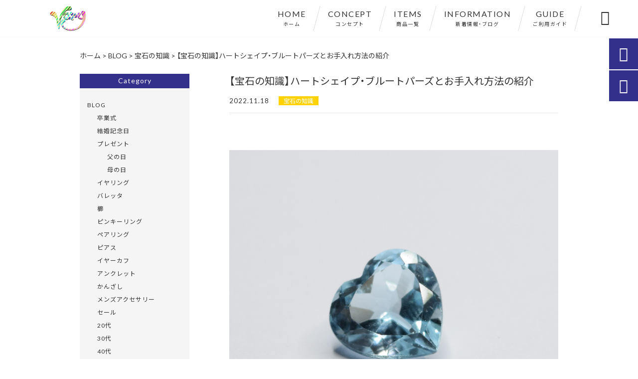

--- FILE ---
content_type: text/html; charset=UTF-8
request_url: https://vary-jewelry.com/blog/gem-knowledge/8200/
body_size: 19139
content:
<!DOCTYPE html>
<html lang="ja">
<head>
<meta charset="UTF-8" />
<meta name="viewport" content="width=device-width,initial-scale=1">
<meta name="format-detection" content="telephone=no">
<link rel="pingback" href="https://vary-jewelry.com/jetb/xmlrpc.php" />
<link rel="shortcut icon" href="https://vary-jewelry.com/jetb/wp-content/uploads/2020/08/1bdafebfa2c6dd49fb883fb2d6de9713.png" />
<link rel="apple-touch-icon" href="https://vary-jewelry.com/jetb/wp-content/uploads/2020/08/405824980c21b1acf6ac939d6d83017a.png">
<!--▼-追加CSS-▼-->

<title>【宝石の知識】ハートシェイプ・ブルートパーズとお手入れ方法の紹介 | オリジナルアクセサリーブランド｜Vary</title>
	<style>img:is([sizes="auto" i], [sizes^="auto," i]) { contain-intrinsic-size: 3000px 1500px }</style>
	
		<!-- All in One SEO 4.8.8 - aioseo.com -->
	<meta name="description" content="ハートシェイプ・ブルートパーズとお手入れ方法の紹介 &amp;" />
	<meta name="robots" content="max-image-preview:large" />
	<meta name="author" content="vary"/>
	<link rel="canonical" href="https://vary-jewelry.com/blog/gem-knowledge/8200/" />
	<meta name="generator" content="All in One SEO (AIOSEO) 4.8.8" />
		<meta property="og:locale" content="ja_JP" />
		<meta property="og:site_name" content="オリジナルアクセサリーブランド｜Vary" />
		<meta property="og:type" content="article" />
		<meta property="og:title" content="【宝石の知識】ハートシェイプ・ブルートパーズとお手入れ方法の紹介 | オリジナルアクセサリーブランド｜Vary" />
		<meta property="og:description" content="ハートシェイプ・ブルートパーズとお手入れ方法の紹介 &amp;" />
		<meta property="og:url" content="https://vary-jewelry.com/blog/gem-knowledge/8200/" />
		<meta property="og:image" content="https://vary-jewelry.com/jetb/wp-content/uploads/2022/11/DSC_1172.jpg" />
		<meta property="og:image:secure_url" content="https://vary-jewelry.com/jetb/wp-content/uploads/2022/11/DSC_1172.jpg" />
		<meta property="og:image:width" content="1869" />
		<meta property="og:image:height" content="1869" />
		<meta property="article:published_time" content="2022-11-18T11:00:18+00:00" />
		<meta property="article:modified_time" content="2022-11-24T18:00:00+00:00" />
		<meta name="twitter:card" content="summary" />
		<meta name="twitter:title" content="【宝石の知識】ハートシェイプ・ブルートパーズとお手入れ方法の紹介 | オリジナルアクセサリーブランド｜Vary" />
		<meta name="twitter:description" content="ハートシェイプ・ブルートパーズとお手入れ方法の紹介 &amp;" />
		<meta name="twitter:image" content="https://vary-jewelry.com/jetb/wp-content/uploads/2022/11/DSC_1172.jpg" />
		<script type="application/ld+json" class="aioseo-schema">
			{"@context":"https:\/\/schema.org","@graph":[{"@type":"Article","@id":"https:\/\/vary-jewelry.com\/blog\/gem-knowledge\/8200\/#article","name":"\u3010\u5b9d\u77f3\u306e\u77e5\u8b58\u3011\u30cf\u30fc\u30c8\u30b7\u30a7\u30a4\u30d7\u30fb\u30d6\u30eb\u30fc\u30c8\u30d1\u30fc\u30ba\u3068\u304a\u624b\u5165\u308c\u65b9\u6cd5\u306e\u7d39\u4ecb | \u30aa\u30ea\u30b8\u30ca\u30eb\u30a2\u30af\u30bb\u30b5\u30ea\u30fc\u30d6\u30e9\u30f3\u30c9\uff5cVary","headline":"\u3010\u5b9d\u77f3\u306e\u77e5\u8b58\u3011\u30cf\u30fc\u30c8\u30b7\u30a7\u30a4\u30d7\u30fb\u30d6\u30eb\u30fc\u30c8\u30d1\u30fc\u30ba\u3068\u304a\u624b\u5165\u308c\u65b9\u6cd5\u306e\u7d39\u4ecb","author":{"@id":"https:\/\/vary-jewelry.com\/author\/1314521tsn\/#author"},"publisher":{"@id":"https:\/\/vary-jewelry.com\/#organization"},"image":{"@type":"ImageObject","url":"https:\/\/vary-jewelry.com\/jetb\/wp-content\/uploads\/2022\/11\/DSC_1172.jpg","width":1869,"height":1869},"datePublished":"2022-11-18T20:00:18+09:00","dateModified":"2022-11-25T03:00:00+09:00","inLanguage":"ja","mainEntityOfPage":{"@id":"https:\/\/vary-jewelry.com\/blog\/gem-knowledge\/8200\/#webpage"},"isPartOf":{"@id":"https:\/\/vary-jewelry.com\/blog\/gem-knowledge\/8200\/#webpage"},"articleSection":"\u5b9d\u77f3\u306e\u77e5\u8b58"},{"@type":"BreadcrumbList","@id":"https:\/\/vary-jewelry.com\/blog\/gem-knowledge\/8200\/#breadcrumblist","itemListElement":[{"@type":"ListItem","@id":"https:\/\/vary-jewelry.com#listItem","position":1,"name":"Home","item":"https:\/\/vary-jewelry.com","nextItem":{"@type":"ListItem","@id":"https:\/\/vary-jewelry.com\/category\/blog\/#listItem","name":"BLOG"}},{"@type":"ListItem","@id":"https:\/\/vary-jewelry.com\/category\/blog\/#listItem","position":2,"name":"BLOG","item":"https:\/\/vary-jewelry.com\/category\/blog\/","nextItem":{"@type":"ListItem","@id":"https:\/\/vary-jewelry.com\/category\/blog\/gem-knowledge\/#listItem","name":"\u5b9d\u77f3\u306e\u77e5\u8b58"},"previousItem":{"@type":"ListItem","@id":"https:\/\/vary-jewelry.com#listItem","name":"Home"}},{"@type":"ListItem","@id":"https:\/\/vary-jewelry.com\/category\/blog\/gem-knowledge\/#listItem","position":3,"name":"\u5b9d\u77f3\u306e\u77e5\u8b58","item":"https:\/\/vary-jewelry.com\/category\/blog\/gem-knowledge\/","nextItem":{"@type":"ListItem","@id":"https:\/\/vary-jewelry.com\/blog\/gem-knowledge\/8200\/#listItem","name":"\u3010\u5b9d\u77f3\u306e\u77e5\u8b58\u3011\u30cf\u30fc\u30c8\u30b7\u30a7\u30a4\u30d7\u30fb\u30d6\u30eb\u30fc\u30c8\u30d1\u30fc\u30ba\u3068\u304a\u624b\u5165\u308c\u65b9\u6cd5\u306e\u7d39\u4ecb"},"previousItem":{"@type":"ListItem","@id":"https:\/\/vary-jewelry.com\/category\/blog\/#listItem","name":"BLOG"}},{"@type":"ListItem","@id":"https:\/\/vary-jewelry.com\/blog\/gem-knowledge\/8200\/#listItem","position":4,"name":"\u3010\u5b9d\u77f3\u306e\u77e5\u8b58\u3011\u30cf\u30fc\u30c8\u30b7\u30a7\u30a4\u30d7\u30fb\u30d6\u30eb\u30fc\u30c8\u30d1\u30fc\u30ba\u3068\u304a\u624b\u5165\u308c\u65b9\u6cd5\u306e\u7d39\u4ecb","previousItem":{"@type":"ListItem","@id":"https:\/\/vary-jewelry.com\/category\/blog\/gem-knowledge\/#listItem","name":"\u5b9d\u77f3\u306e\u77e5\u8b58"}}]},{"@type":"Organization","@id":"https:\/\/vary-jewelry.com\/#organization","name":"\u30aa\u30ea\u30b8\u30ca\u30eb\u30a2\u30af\u30bb\u30b5\u30ea\u30fc\u30d6\u30e9\u30f3\u30c9\uff5cVary","description":"vary\u306f\u30aa\u30ea\u30b8\u30ca\u30eb\u30a2\u30af\u30bb\u30b5\u30ea\u30fc\u30d6\u30e9\u30f3\u30c9\u3067\u3059\u3002\u5929\u7136\u77f3\u3084\u30b7\u30eb\u30d0\u30fc\u3092\u4f7f\u3063\u305f\u9ad8\u54c1\u8cea\u306a\u5546\u54c1\u3092\u63c3\u3048\u3066\u304a\u308a\u307e\u3059\u3002\u30c7\u30b6\u30a4\u30f3\u3001\u88fd\u4f5c\u3084\u30b3\u30fc\u30c7\u30a3\u30cd\u30fc\u30c8\u7b49\u306e\u3054\u4f9d\u983c\u3082\u627f\u308a\u307e\u3059\u3002\u30b8\u30e5\u30a8\u30ea\u30fc\u3084\u30a2\u30af\u30bb\u30b5\u30ea\u30fc\u306b\u3064\u3044\u3066\u9577\u5e74\u306e\u7d4c\u9a13\u3092\u6d3b\u304b\u3057\u3001\u304a\u5ba2\u69d8\u306e\u3054\u4e0d\u660e\u70b9\u3084\u304a\u60a9\u307f\u3092\u89e3\u6c7a\u3057\u307e\u3059\u3002\u30d5\u30a1\u30c3\u30b7\u30e7\u30f3\u3067\u304a\u60a9\u307f\u306e\u65b9\u306f\u304a\u6c17\u8efd\u306b\u3054\u76f8\u8ac7\u9802\u304f\u4e8b\u3092\u304a\u3059\u3059\u3081\u3057\u307e\u3059\u3002","url":"https:\/\/vary-jewelry.com\/"},{"@type":"Person","@id":"https:\/\/vary-jewelry.com\/author\/1314521tsn\/#author","url":"https:\/\/vary-jewelry.com\/author\/1314521tsn\/","name":"vary","image":{"@type":"ImageObject","@id":"https:\/\/vary-jewelry.com\/blog\/gem-knowledge\/8200\/#authorImage","url":"https:\/\/secure.gravatar.com\/avatar\/4c0fc2fa4fd43bd6b8c01a322540de06?s=96&d=mm&r=g","width":96,"height":96,"caption":"vary"}},{"@type":"WebPage","@id":"https:\/\/vary-jewelry.com\/blog\/gem-knowledge\/8200\/#webpage","url":"https:\/\/vary-jewelry.com\/blog\/gem-knowledge\/8200\/","name":"\u3010\u5b9d\u77f3\u306e\u77e5\u8b58\u3011\u30cf\u30fc\u30c8\u30b7\u30a7\u30a4\u30d7\u30fb\u30d6\u30eb\u30fc\u30c8\u30d1\u30fc\u30ba\u3068\u304a\u624b\u5165\u308c\u65b9\u6cd5\u306e\u7d39\u4ecb | \u30aa\u30ea\u30b8\u30ca\u30eb\u30a2\u30af\u30bb\u30b5\u30ea\u30fc\u30d6\u30e9\u30f3\u30c9\uff5cVary","description":"\u30cf\u30fc\u30c8\u30b7\u30a7\u30a4\u30d7\u30fb\u30d6\u30eb\u30fc\u30c8\u30d1\u30fc\u30ba\u3068\u304a\u624b\u5165\u308c\u65b9\u6cd5\u306e\u7d39\u4ecb &","inLanguage":"ja","isPartOf":{"@id":"https:\/\/vary-jewelry.com\/#website"},"breadcrumb":{"@id":"https:\/\/vary-jewelry.com\/blog\/gem-knowledge\/8200\/#breadcrumblist"},"author":{"@id":"https:\/\/vary-jewelry.com\/author\/1314521tsn\/#author"},"creator":{"@id":"https:\/\/vary-jewelry.com\/author\/1314521tsn\/#author"},"image":{"@type":"ImageObject","url":"https:\/\/vary-jewelry.com\/jetb\/wp-content\/uploads\/2022\/11\/DSC_1172.jpg","@id":"https:\/\/vary-jewelry.com\/blog\/gem-knowledge\/8200\/#mainImage","width":1869,"height":1869},"primaryImageOfPage":{"@id":"https:\/\/vary-jewelry.com\/blog\/gem-knowledge\/8200\/#mainImage"},"datePublished":"2022-11-18T20:00:18+09:00","dateModified":"2022-11-25T03:00:00+09:00"},{"@type":"WebSite","@id":"https:\/\/vary-jewelry.com\/#website","url":"https:\/\/vary-jewelry.com\/","name":"\u30aa\u30ea\u30b8\u30ca\u30eb\u30a2\u30af\u30bb\u30b5\u30ea\u30fc\u30d6\u30e9\u30f3\u30c9\uff5cVary","description":"vary\u306f\u30aa\u30ea\u30b8\u30ca\u30eb\u30a2\u30af\u30bb\u30b5\u30ea\u30fc\u30d6\u30e9\u30f3\u30c9\u3067\u3059\u3002\u5929\u7136\u77f3\u3084\u30b7\u30eb\u30d0\u30fc\u3092\u4f7f\u3063\u305f\u9ad8\u54c1\u8cea\u306a\u5546\u54c1\u3092\u63c3\u3048\u3066\u304a\u308a\u307e\u3059\u3002\u30c7\u30b6\u30a4\u30f3\u3001\u88fd\u4f5c\u3084\u30b3\u30fc\u30c7\u30a3\u30cd\u30fc\u30c8\u7b49\u306e\u3054\u4f9d\u983c\u3082\u627f\u308a\u307e\u3059\u3002\u30b8\u30e5\u30a8\u30ea\u30fc\u3084\u30a2\u30af\u30bb\u30b5\u30ea\u30fc\u306b\u3064\u3044\u3066\u9577\u5e74\u306e\u7d4c\u9a13\u3092\u6d3b\u304b\u3057\u3001\u304a\u5ba2\u69d8\u306e\u3054\u4e0d\u660e\u70b9\u3084\u304a\u60a9\u307f\u3092\u89e3\u6c7a\u3057\u307e\u3059\u3002\u30d5\u30a1\u30c3\u30b7\u30e7\u30f3\u3067\u304a\u60a9\u307f\u306e\u65b9\u306f\u304a\u6c17\u8efd\u306b\u3054\u76f8\u8ac7\u9802\u304f\u4e8b\u3092\u304a\u3059\u3059\u3081\u3057\u307e\u3059\u3002","inLanguage":"ja","publisher":{"@id":"https:\/\/vary-jewelry.com\/#organization"}}]}
		</script>
		<!-- All in One SEO -->

<link rel='dns-prefetch' href='//yubinbango.github.io' />
<link rel='dns-prefetch' href='//static.addtoany.com' />
<link rel='dns-prefetch' href='//fonts.googleapis.com' />
<link rel="alternate" type="application/rss+xml" title="オリジナルアクセサリーブランド｜Vary &raquo; フィード" href="https://vary-jewelry.com/feed/" />
<link rel="alternate" type="application/rss+xml" title="オリジナルアクセサリーブランド｜Vary &raquo; コメントフィード" href="https://vary-jewelry.com/comments/feed/" />
<script type="text/javascript">
/* <![CDATA[ */
window._wpemojiSettings = {"baseUrl":"https:\/\/s.w.org\/images\/core\/emoji\/15.0.3\/72x72\/","ext":".png","svgUrl":"https:\/\/s.w.org\/images\/core\/emoji\/15.0.3\/svg\/","svgExt":".svg","source":{"concatemoji":"https:\/\/vary-jewelry.com\/jetb\/wp-includes\/js\/wp-emoji-release.min.js?ver=6.7.4"}};
/*! This file is auto-generated */
!function(i,n){var o,s,e;function c(e){try{var t={supportTests:e,timestamp:(new Date).valueOf()};sessionStorage.setItem(o,JSON.stringify(t))}catch(e){}}function p(e,t,n){e.clearRect(0,0,e.canvas.width,e.canvas.height),e.fillText(t,0,0);var t=new Uint32Array(e.getImageData(0,0,e.canvas.width,e.canvas.height).data),r=(e.clearRect(0,0,e.canvas.width,e.canvas.height),e.fillText(n,0,0),new Uint32Array(e.getImageData(0,0,e.canvas.width,e.canvas.height).data));return t.every(function(e,t){return e===r[t]})}function u(e,t,n){switch(t){case"flag":return n(e,"\ud83c\udff3\ufe0f\u200d\u26a7\ufe0f","\ud83c\udff3\ufe0f\u200b\u26a7\ufe0f")?!1:!n(e,"\ud83c\uddfa\ud83c\uddf3","\ud83c\uddfa\u200b\ud83c\uddf3")&&!n(e,"\ud83c\udff4\udb40\udc67\udb40\udc62\udb40\udc65\udb40\udc6e\udb40\udc67\udb40\udc7f","\ud83c\udff4\u200b\udb40\udc67\u200b\udb40\udc62\u200b\udb40\udc65\u200b\udb40\udc6e\u200b\udb40\udc67\u200b\udb40\udc7f");case"emoji":return!n(e,"\ud83d\udc26\u200d\u2b1b","\ud83d\udc26\u200b\u2b1b")}return!1}function f(e,t,n){var r="undefined"!=typeof WorkerGlobalScope&&self instanceof WorkerGlobalScope?new OffscreenCanvas(300,150):i.createElement("canvas"),a=r.getContext("2d",{willReadFrequently:!0}),o=(a.textBaseline="top",a.font="600 32px Arial",{});return e.forEach(function(e){o[e]=t(a,e,n)}),o}function t(e){var t=i.createElement("script");t.src=e,t.defer=!0,i.head.appendChild(t)}"undefined"!=typeof Promise&&(o="wpEmojiSettingsSupports",s=["flag","emoji"],n.supports={everything:!0,everythingExceptFlag:!0},e=new Promise(function(e){i.addEventListener("DOMContentLoaded",e,{once:!0})}),new Promise(function(t){var n=function(){try{var e=JSON.parse(sessionStorage.getItem(o));if("object"==typeof e&&"number"==typeof e.timestamp&&(new Date).valueOf()<e.timestamp+604800&&"object"==typeof e.supportTests)return e.supportTests}catch(e){}return null}();if(!n){if("undefined"!=typeof Worker&&"undefined"!=typeof OffscreenCanvas&&"undefined"!=typeof URL&&URL.createObjectURL&&"undefined"!=typeof Blob)try{var e="postMessage("+f.toString()+"("+[JSON.stringify(s),u.toString(),p.toString()].join(",")+"));",r=new Blob([e],{type:"text/javascript"}),a=new Worker(URL.createObjectURL(r),{name:"wpTestEmojiSupports"});return void(a.onmessage=function(e){c(n=e.data),a.terminate(),t(n)})}catch(e){}c(n=f(s,u,p))}t(n)}).then(function(e){for(var t in e)n.supports[t]=e[t],n.supports.everything=n.supports.everything&&n.supports[t],"flag"!==t&&(n.supports.everythingExceptFlag=n.supports.everythingExceptFlag&&n.supports[t]);n.supports.everythingExceptFlag=n.supports.everythingExceptFlag&&!n.supports.flag,n.DOMReady=!1,n.readyCallback=function(){n.DOMReady=!0}}).then(function(){return e}).then(function(){var e;n.supports.everything||(n.readyCallback(),(e=n.source||{}).concatemoji?t(e.concatemoji):e.wpemoji&&e.twemoji&&(t(e.twemoji),t(e.wpemoji)))}))}((window,document),window._wpemojiSettings);
/* ]]> */
</script>
<link rel='stylesheet' id='colorbox-theme1-css' href='https://vary-jewelry.com/jetb/wp-content/plugins/jquery-colorbox/themes/theme1/colorbox.css?ver=4.6.2' type='text/css' media='screen' />
<style id='wp-emoji-styles-inline-css' type='text/css'>

	img.wp-smiley, img.emoji {
		display: inline !important;
		border: none !important;
		box-shadow: none !important;
		height: 1em !important;
		width: 1em !important;
		margin: 0 0.07em !important;
		vertical-align: -0.1em !important;
		background: none !important;
		padding: 0 !important;
	}
</style>
<link rel='stylesheet' id='wp-block-library-css' href='https://vary-jewelry.com/jetb/wp-includes/css/dist/block-library/style.min.css?ver=6.7.4' type='text/css' media='all' />
<style id='classic-theme-styles-inline-css' type='text/css'>
/*! This file is auto-generated */
.wp-block-button__link{color:#fff;background-color:#32373c;border-radius:9999px;box-shadow:none;text-decoration:none;padding:calc(.667em + 2px) calc(1.333em + 2px);font-size:1.125em}.wp-block-file__button{background:#32373c;color:#fff;text-decoration:none}
</style>
<style id='global-styles-inline-css' type='text/css'>
:root{--wp--preset--aspect-ratio--square: 1;--wp--preset--aspect-ratio--4-3: 4/3;--wp--preset--aspect-ratio--3-4: 3/4;--wp--preset--aspect-ratio--3-2: 3/2;--wp--preset--aspect-ratio--2-3: 2/3;--wp--preset--aspect-ratio--16-9: 16/9;--wp--preset--aspect-ratio--9-16: 9/16;--wp--preset--color--black: #000000;--wp--preset--color--cyan-bluish-gray: #abb8c3;--wp--preset--color--white: #ffffff;--wp--preset--color--pale-pink: #f78da7;--wp--preset--color--vivid-red: #cf2e2e;--wp--preset--color--luminous-vivid-orange: #ff6900;--wp--preset--color--luminous-vivid-amber: #fcb900;--wp--preset--color--light-green-cyan: #7bdcb5;--wp--preset--color--vivid-green-cyan: #00d084;--wp--preset--color--pale-cyan-blue: #8ed1fc;--wp--preset--color--vivid-cyan-blue: #0693e3;--wp--preset--color--vivid-purple: #9b51e0;--wp--preset--gradient--vivid-cyan-blue-to-vivid-purple: linear-gradient(135deg,rgba(6,147,227,1) 0%,rgb(155,81,224) 100%);--wp--preset--gradient--light-green-cyan-to-vivid-green-cyan: linear-gradient(135deg,rgb(122,220,180) 0%,rgb(0,208,130) 100%);--wp--preset--gradient--luminous-vivid-amber-to-luminous-vivid-orange: linear-gradient(135deg,rgba(252,185,0,1) 0%,rgba(255,105,0,1) 100%);--wp--preset--gradient--luminous-vivid-orange-to-vivid-red: linear-gradient(135deg,rgba(255,105,0,1) 0%,rgb(207,46,46) 100%);--wp--preset--gradient--very-light-gray-to-cyan-bluish-gray: linear-gradient(135deg,rgb(238,238,238) 0%,rgb(169,184,195) 100%);--wp--preset--gradient--cool-to-warm-spectrum: linear-gradient(135deg,rgb(74,234,220) 0%,rgb(151,120,209) 20%,rgb(207,42,186) 40%,rgb(238,44,130) 60%,rgb(251,105,98) 80%,rgb(254,248,76) 100%);--wp--preset--gradient--blush-light-purple: linear-gradient(135deg,rgb(255,206,236) 0%,rgb(152,150,240) 100%);--wp--preset--gradient--blush-bordeaux: linear-gradient(135deg,rgb(254,205,165) 0%,rgb(254,45,45) 50%,rgb(107,0,62) 100%);--wp--preset--gradient--luminous-dusk: linear-gradient(135deg,rgb(255,203,112) 0%,rgb(199,81,192) 50%,rgb(65,88,208) 100%);--wp--preset--gradient--pale-ocean: linear-gradient(135deg,rgb(255,245,203) 0%,rgb(182,227,212) 50%,rgb(51,167,181) 100%);--wp--preset--gradient--electric-grass: linear-gradient(135deg,rgb(202,248,128) 0%,rgb(113,206,126) 100%);--wp--preset--gradient--midnight: linear-gradient(135deg,rgb(2,3,129) 0%,rgb(40,116,252) 100%);--wp--preset--font-size--small: 13px;--wp--preset--font-size--medium: 20px;--wp--preset--font-size--large: 36px;--wp--preset--font-size--x-large: 42px;--wp--preset--spacing--20: 0.44rem;--wp--preset--spacing--30: 0.67rem;--wp--preset--spacing--40: 1rem;--wp--preset--spacing--50: 1.5rem;--wp--preset--spacing--60: 2.25rem;--wp--preset--spacing--70: 3.38rem;--wp--preset--spacing--80: 5.06rem;--wp--preset--shadow--natural: 6px 6px 9px rgba(0, 0, 0, 0.2);--wp--preset--shadow--deep: 12px 12px 50px rgba(0, 0, 0, 0.4);--wp--preset--shadow--sharp: 6px 6px 0px rgba(0, 0, 0, 0.2);--wp--preset--shadow--outlined: 6px 6px 0px -3px rgba(255, 255, 255, 1), 6px 6px rgba(0, 0, 0, 1);--wp--preset--shadow--crisp: 6px 6px 0px rgba(0, 0, 0, 1);}:where(.is-layout-flex){gap: 0.5em;}:where(.is-layout-grid){gap: 0.5em;}body .is-layout-flex{display: flex;}.is-layout-flex{flex-wrap: wrap;align-items: center;}.is-layout-flex > :is(*, div){margin: 0;}body .is-layout-grid{display: grid;}.is-layout-grid > :is(*, div){margin: 0;}:where(.wp-block-columns.is-layout-flex){gap: 2em;}:where(.wp-block-columns.is-layout-grid){gap: 2em;}:where(.wp-block-post-template.is-layout-flex){gap: 1.25em;}:where(.wp-block-post-template.is-layout-grid){gap: 1.25em;}.has-black-color{color: var(--wp--preset--color--black) !important;}.has-cyan-bluish-gray-color{color: var(--wp--preset--color--cyan-bluish-gray) !important;}.has-white-color{color: var(--wp--preset--color--white) !important;}.has-pale-pink-color{color: var(--wp--preset--color--pale-pink) !important;}.has-vivid-red-color{color: var(--wp--preset--color--vivid-red) !important;}.has-luminous-vivid-orange-color{color: var(--wp--preset--color--luminous-vivid-orange) !important;}.has-luminous-vivid-amber-color{color: var(--wp--preset--color--luminous-vivid-amber) !important;}.has-light-green-cyan-color{color: var(--wp--preset--color--light-green-cyan) !important;}.has-vivid-green-cyan-color{color: var(--wp--preset--color--vivid-green-cyan) !important;}.has-pale-cyan-blue-color{color: var(--wp--preset--color--pale-cyan-blue) !important;}.has-vivid-cyan-blue-color{color: var(--wp--preset--color--vivid-cyan-blue) !important;}.has-vivid-purple-color{color: var(--wp--preset--color--vivid-purple) !important;}.has-black-background-color{background-color: var(--wp--preset--color--black) !important;}.has-cyan-bluish-gray-background-color{background-color: var(--wp--preset--color--cyan-bluish-gray) !important;}.has-white-background-color{background-color: var(--wp--preset--color--white) !important;}.has-pale-pink-background-color{background-color: var(--wp--preset--color--pale-pink) !important;}.has-vivid-red-background-color{background-color: var(--wp--preset--color--vivid-red) !important;}.has-luminous-vivid-orange-background-color{background-color: var(--wp--preset--color--luminous-vivid-orange) !important;}.has-luminous-vivid-amber-background-color{background-color: var(--wp--preset--color--luminous-vivid-amber) !important;}.has-light-green-cyan-background-color{background-color: var(--wp--preset--color--light-green-cyan) !important;}.has-vivid-green-cyan-background-color{background-color: var(--wp--preset--color--vivid-green-cyan) !important;}.has-pale-cyan-blue-background-color{background-color: var(--wp--preset--color--pale-cyan-blue) !important;}.has-vivid-cyan-blue-background-color{background-color: var(--wp--preset--color--vivid-cyan-blue) !important;}.has-vivid-purple-background-color{background-color: var(--wp--preset--color--vivid-purple) !important;}.has-black-border-color{border-color: var(--wp--preset--color--black) !important;}.has-cyan-bluish-gray-border-color{border-color: var(--wp--preset--color--cyan-bluish-gray) !important;}.has-white-border-color{border-color: var(--wp--preset--color--white) !important;}.has-pale-pink-border-color{border-color: var(--wp--preset--color--pale-pink) !important;}.has-vivid-red-border-color{border-color: var(--wp--preset--color--vivid-red) !important;}.has-luminous-vivid-orange-border-color{border-color: var(--wp--preset--color--luminous-vivid-orange) !important;}.has-luminous-vivid-amber-border-color{border-color: var(--wp--preset--color--luminous-vivid-amber) !important;}.has-light-green-cyan-border-color{border-color: var(--wp--preset--color--light-green-cyan) !important;}.has-vivid-green-cyan-border-color{border-color: var(--wp--preset--color--vivid-green-cyan) !important;}.has-pale-cyan-blue-border-color{border-color: var(--wp--preset--color--pale-cyan-blue) !important;}.has-vivid-cyan-blue-border-color{border-color: var(--wp--preset--color--vivid-cyan-blue) !important;}.has-vivid-purple-border-color{border-color: var(--wp--preset--color--vivid-purple) !important;}.has-vivid-cyan-blue-to-vivid-purple-gradient-background{background: var(--wp--preset--gradient--vivid-cyan-blue-to-vivid-purple) !important;}.has-light-green-cyan-to-vivid-green-cyan-gradient-background{background: var(--wp--preset--gradient--light-green-cyan-to-vivid-green-cyan) !important;}.has-luminous-vivid-amber-to-luminous-vivid-orange-gradient-background{background: var(--wp--preset--gradient--luminous-vivid-amber-to-luminous-vivid-orange) !important;}.has-luminous-vivid-orange-to-vivid-red-gradient-background{background: var(--wp--preset--gradient--luminous-vivid-orange-to-vivid-red) !important;}.has-very-light-gray-to-cyan-bluish-gray-gradient-background{background: var(--wp--preset--gradient--very-light-gray-to-cyan-bluish-gray) !important;}.has-cool-to-warm-spectrum-gradient-background{background: var(--wp--preset--gradient--cool-to-warm-spectrum) !important;}.has-blush-light-purple-gradient-background{background: var(--wp--preset--gradient--blush-light-purple) !important;}.has-blush-bordeaux-gradient-background{background: var(--wp--preset--gradient--blush-bordeaux) !important;}.has-luminous-dusk-gradient-background{background: var(--wp--preset--gradient--luminous-dusk) !important;}.has-pale-ocean-gradient-background{background: var(--wp--preset--gradient--pale-ocean) !important;}.has-electric-grass-gradient-background{background: var(--wp--preset--gradient--electric-grass) !important;}.has-midnight-gradient-background{background: var(--wp--preset--gradient--midnight) !important;}.has-small-font-size{font-size: var(--wp--preset--font-size--small) !important;}.has-medium-font-size{font-size: var(--wp--preset--font-size--medium) !important;}.has-large-font-size{font-size: var(--wp--preset--font-size--large) !important;}.has-x-large-font-size{font-size: var(--wp--preset--font-size--x-large) !important;}
:where(.wp-block-post-template.is-layout-flex){gap: 1.25em;}:where(.wp-block-post-template.is-layout-grid){gap: 1.25em;}
:where(.wp-block-columns.is-layout-flex){gap: 2em;}:where(.wp-block-columns.is-layout-grid){gap: 2em;}
:root :where(.wp-block-pullquote){font-size: 1.5em;line-height: 1.6;}
</style>
<link rel='stylesheet' id='biz-cal-style-css' href='https://vary-jewelry.com/jetb/wp-content/plugins/biz-calendar/biz-cal.css?ver=2.2.0' type='text/css' media='all' />
<link rel='stylesheet' id='contact-form-7-css' href='https://vary-jewelry.com/jetb/wp-content/plugins/contact-form-7/includes/css/styles.css?ver=6.1.2' type='text/css' media='all' />
<link rel='stylesheet' id='ez-toc-css' href='https://vary-jewelry.com/jetb/wp-content/plugins/easy-table-of-contents/assets/css/screen.min.css?ver=2.0.76' type='text/css' media='all' />
<style id='ez-toc-inline-css' type='text/css'>
div#ez-toc-container .ez-toc-title {font-size: 120%;}div#ez-toc-container .ez-toc-title {font-weight: 500;}div#ez-toc-container ul li , div#ez-toc-container ul li a {font-size: 95%;}div#ez-toc-container ul li , div#ez-toc-container ul li a {font-weight: 500;}div#ez-toc-container nav ul ul li {font-size: 90%;}div#ez-toc-container {background: #f7f7f7;border: 1px solid #ddd;width: 100%;}div#ez-toc-container p.ez-toc-title , #ez-toc-container .ez_toc_custom_title_icon , #ez-toc-container .ez_toc_custom_toc_icon {color: #999;}div#ez-toc-container ul.ez-toc-list a {color: #428bca;}div#ez-toc-container ul.ez-toc-list a:hover {color: #2a6496;}div#ez-toc-container ul.ez-toc-list a:visited {color: #428bca;}
.ez-toc-container-direction {direction: ltr;}.ez-toc-counter ul{counter-reset: item ;}.ez-toc-counter nav ul li a::before {content: counters(item, '.', decimal) '. ';display: inline-block;counter-increment: item;flex-grow: 0;flex-shrink: 0;margin-right: .2em; float: left; }.ez-toc-widget-direction {direction: ltr;}.ez-toc-widget-container ul{counter-reset: item ;}.ez-toc-widget-container nav ul li a::before {content: counters(item, '.', decimal) '. ';display: inline-block;counter-increment: item;flex-grow: 0;flex-shrink: 0;margin-right: .2em; float: left; }
</style>
<link rel='stylesheet' id='style-sheet-css' href='https://vary-jewelry.com/jetb/wp-content/themes/jet-cms14-c/style.css?ver=6.7.4' type='text/css' media='all' />
<link rel='stylesheet' id='JetB_press-fonts-css' href='https://fonts.googleapis.com/css?family=Open+Sans:400italic,700italic,400,700&#038;subset=latin,latin-ext' type='text/css' media='all' />
<link rel='stylesheet' id='wp-pagenavi-css' href='https://vary-jewelry.com/jetb/wp-content/plugins/wp-pagenavi/pagenavi-css.css?ver=2.70' type='text/css' media='all' />
<link rel='stylesheet' id='tablepress-default-css' href='https://vary-jewelry.com/jetb/wp-content/plugins/tablepress/css/build/default.css?ver=3.2.3' type='text/css' media='all' />
<link rel='stylesheet' id='addtoany-css' href='https://vary-jewelry.com/jetb/wp-content/plugins/add-to-any/addtoany.min.css?ver=1.16' type='text/css' media='all' />
<link rel="https://api.w.org/" href="https://vary-jewelry.com/wp-json/" /><link rel="alternate" title="JSON" type="application/json" href="https://vary-jewelry.com/wp-json/wp/v2/posts/8200" /><link rel="EditURI" type="application/rsd+xml" title="RSD" href="https://vary-jewelry.com/jetb/xmlrpc.php?rsd" />
<meta name="generator" content="WordPress 6.7.4" />
<link rel='shortlink' href='https://vary-jewelry.com/?p=8200' />
<link rel="alternate" title="oEmbed (JSON)" type="application/json+oembed" href="https://vary-jewelry.com/wp-json/oembed/1.0/embed?url=https%3A%2F%2Fvary-jewelry.com%2Fblog%2Fgem-knowledge%2F8200%2F" />
<link rel="alternate" title="oEmbed (XML)" type="text/xml+oembed" href="https://vary-jewelry.com/wp-json/oembed/1.0/embed?url=https%3A%2F%2Fvary-jewelry.com%2Fblog%2Fgem-knowledge%2F8200%2F&#038;format=xml" />

<link rel="stylesheet" href="https://vary-jewelry.com/jetb/wp-content/plugins/count-per-day/counter.css" type="text/css" />

<link rel="stylesheet" href="https://code.ionicframework.com/ionicons/2.0.1/css/ionicons.min.css">
<link rel="stylesheet" href="https://cdn.jsdelivr.net/npm/yakuhanjp@3.2.0/dist/css/yakuhanjp.min.css">
<link rel="stylesheet" href="https://jetb.co.jp/ec-king/common/css/slick.css" type="text/css" />
<link rel="stylesheet" href="https://jetb.co.jp/ec-king/common/css/slick-theme.css" type="text/css" />
<link rel="stylesheet" href="https://jetb.co.jp/ec-king/common/css/jquery.mCustomScrollbar.css" type="text/css" />


<link rel="stylesheet" href="https://jetb.co.jp/ec-king/common/css/modal.css" type="text/css" />
<link rel="stylesheet" href="https://jetb.co.jp/ec-king/tpl_c/css/common.css" type="text/css" />
<link rel="stylesheet" href="https://jetb.co.jp/ec-king/tpl_c/css/media.css" type="text/css" />
<link rel="stylesheet" href="https://vary-jewelry.com/jetb/wp-content/themes/jet-cms14-c/Jet_Tpl_style.css" type="text/css" />
<link rel="stylesheet" href="https://vary-jewelry.com/jetb/wp-content/themes/jet-cms14-c/custom/custom.css" type="text/css" />

<!-- Google tag (gtag.js) -->
<script async src="https://www.googletagmanager.com/gtag/js?id=G-7EQLSHDDHP"></script>
<script>
  window.dataLayer = window.dataLayer || [];
  function gtag(){dataLayer.push(arguments);}
  gtag('js', new Date());

  gtag('config', 'G-7EQLSHDDHP');
</script>

</head>

<body class="post-template-default single single-post postid-8200 single-format-standard metaslider-plugin" ontouchstart="">

	<div id="top" class="allwrapper tpl_c gthc">

		<header id="upper" class="head_bg cf">
			<h1><a href="https://vary-jewelry.com/"><img src="https://vary-jewelry.com/jetb/wp-content/uploads/2020/08/1bdafebfa2c6dd49fb883fb2d6de9713.png" alt="オリジナルアクセサリーブランド｜Vary varyはオリジナルアクセサリーブランドです。天然石やシルバーを使った高品質な商品を揃えております。デザイン、製作やコーディネート等のご依頼も承ります。ジュエリーやアクセサリーについて長年の経験を活かし、お客様のご不明点やお悩みを解決します。ファッションでお悩みの方はお気軽にご相談頂く事をおすすめします。"></a></h1>


			<div class="menu-trigger">
				<div class="trigger_wrap">
					<span></span>
					<span></span>
					<span></span>
				</div>
				<p>menu</p>
			</div>
			<nav class="g_nav_sp sp cf">
				<ul id="menu-menu1" class="g_nav_menu menu"><li><a href="https://vary-jewelry.com">HOME<span>ホーム</span></a></li>
<li><a href="https://vary-jewelry.com/about/">CONCEPT<span>コンセプト</span></a></li>
<li><a href="https://vary-jewelry.com/items/">ITEMS<span>商品一覧</span></a>
<ul class="sub-menu">
	<li><a href="https://vary-jewelry.com/products_cat/original-accessories/">オリジナルアクセサリー</a></li>
	<li><a href="https://vary-jewelry.com/1-2/">オーダーメイドジュエリー</a></li>
	<li><a href="https://vary-jewelry.com/products_cat/jewelry-collection/">宝石コレクション</a></li>
	<li><a href="https://vary-jewelry.com/feature_list/">FEATURE/特集</a></li>
	<li><a href="https://vary-jewelry.com/sale/">SALE/セール</a></li>
</ul>
</li>
<li><a href="https://vary-jewelry.com/information/">INFORMATION<span>新着情報・ブログ</span></a></li>
<li><a href="https://vary-jewelry.com/guide/">GUIDE<span>ご利用ガイド</span></a>
<ul class="sub-menu">
	<li><a href="https://vary-jewelry.com/guide/faq/">FAQ</a></li>
	<li><a rel="privacy-policy" href="https://vary-jewelry.com/guide/privacy/">プライバシーポリシー</a></li>
	<li><a href="https://vary-jewelry.com/guide/law/">特定商取引に基づく表記</a></li>
</ul>
</li>
</ul>			</nav>
			<nav class="g_nav g_nav_pc pc cf">
				<ul id="menu-menu1-1" class="g_nav_menu menu"><li><a href="https://vary-jewelry.com">HOME<span>ホーム</span></a></li>
<li><a href="https://vary-jewelry.com/about/">CONCEPT<span>コンセプト</span></a></li>
<li><a href="https://vary-jewelry.com/items/">ITEMS<span>商品一覧</span></a>
<ul class="sub-menu">
	<li><a href="https://vary-jewelry.com/products_cat/original-accessories/">オリジナルアクセサリー</a></li>
	<li><a href="https://vary-jewelry.com/1-2/">オーダーメイドジュエリー</a></li>
	<li><a href="https://vary-jewelry.com/products_cat/jewelry-collection/">宝石コレクション</a></li>
	<li><a href="https://vary-jewelry.com/feature_list/">FEATURE/特集</a></li>
	<li><a href="https://vary-jewelry.com/sale/">SALE/セール</a></li>
</ul>
</li>
<li><a href="https://vary-jewelry.com/information/">INFORMATION<span>新着情報・ブログ</span></a></li>
<li><a href="https://vary-jewelry.com/guide/">GUIDE<span>ご利用ガイド</span></a>
<ul class="sub-menu">
	<li><a href="https://vary-jewelry.com/guide/faq/">FAQ</a></li>
	<li><a rel="privacy-policy" href="https://vary-jewelry.com/guide/privacy/">プライバシーポリシー</a></li>
	<li><a href="https://vary-jewelry.com/guide/law/">特定商取引に基づく表記</a></li>
</ul>
</li>
</ul>			</nav>
			<p class="btn-search">&#xf2f5;</p>
			<div class="header-search l-absolute">
				<form action="https://vary-jewelry.com/" method="get" id="jet_searchform-header">
					<input id="jet_searchBtn_header" type="submit" name="searchBtn" value="&#xf2f5;" />
					<input id="jet_keywords_header" type="text" name="s" id="site_search" placeholder="" />
				</form>
			</div>
		</header>
<!--single-->
<div id="blog_area">
<!--▼▼▼▼コンテンツエリア▼▼▼▼-->
  <div class="breadcrumbs">
    <div class="breadcrumbs_inner">
      <!-- Breadcrumb NavXT 7.4.1 -->
<span property="itemListElement" typeof="ListItem"><a property="item" typeof="WebPage" title="オリジナルアクセサリーブランド｜Varyへ移動" href="https://vary-jewelry.com" class="home"><span property="name">ホーム</span></a><meta property="position" content="1"></span> &gt; <span property="itemListElement" typeof="ListItem"><a property="item" typeof="WebPage" title="BLOGのカテゴリーアーカイブへ移動" href="https://vary-jewelry.com/category/blog/" class="taxonomy category"><span property="name">BLOG</span></a><meta property="position" content="2"></span> &gt; <span property="itemListElement" typeof="ListItem"><a property="item" typeof="WebPage" title="宝石の知識のカテゴリーアーカイブへ移動" href="https://vary-jewelry.com/category/blog/gem-knowledge/" class="taxonomy category"><span property="name">宝石の知識</span></a><meta property="position" content="3"></span> &gt; <span property="itemListElement" typeof="ListItem"><span property="name">【宝石の知識】ハートシェイプ・ブルートパーズとお手入れ方法の紹介</span><meta property="position" content="4"></span>    </div>
  </div>
  
<div class="inner cf">
	<main id="blog_cont">
		<article class="blog_box">
			
			<header class="blog_entry">
				<h1>【宝石の知識】ハートシェイプ・ブルートパーズとお手入れ方法の紹介</h1>
				<time class="day_entry">2022.11.18</time>
				<p class="cat_entry"><a href="https://vary-jewelry.com/category/blog/gem-knowledge/" rel="tag">宝石の知識</a></p>
			</header>

			<div class="blog_text the_text">
				<p>&nbsp;</p>
<p>&nbsp;</p>
<p><img class="alignnone size-full wp-image-8196 lozad colorbox-8200" data-src="https://vary-jewelry.com/jetb/wp-content/uploads/2022/11/DSC_1172.jpg" alt="" width="1869" height="1869" /></p>
<p>&nbsp;</p>
<p>&nbsp;</p>
<div id="ez-toc-container" class="ez-toc-v2_0_76 counter-hierarchy ez-toc-counter ez-toc-custom ez-toc-container-direction">
<p class="ez-toc-title" style="cursor:inherit">目次</p>
<label for="ez-toc-cssicon-toggle-item-69059ae26e10b" class="ez-toc-cssicon-toggle-label"><span class=""><span class="eztoc-hide" style="display:none;">Toggle</span><span class="ez-toc-icon-toggle-span"><svg style="fill: #999;color:#999" xmlns="http://www.w3.org/2000/svg" class="list-377408" width="20px" height="20px" viewBox="0 0 24 24" fill="none"><path d="M6 6H4v2h2V6zm14 0H8v2h12V6zM4 11h2v2H4v-2zm16 0H8v2h12v-2zM4 16h2v2H4v-2zm16 0H8v2h12v-2z" fill="currentColor"></path></svg><svg style="fill: #999;color:#999" class="arrow-unsorted-368013" xmlns="http://www.w3.org/2000/svg" width="10px" height="10px" viewBox="0 0 24 24" version="1.2" baseProfile="tiny"><path d="M18.2 9.3l-6.2-6.3-6.2 6.3c-.2.2-.3.4-.3.7s.1.5.3.7c.2.2.4.3.7.3h11c.3 0 .5-.1.7-.3.2-.2.3-.5.3-.7s-.1-.5-.3-.7zM5.8 14.7l6.2 6.3 6.2-6.3c.2-.2.3-.5.3-.7s-.1-.5-.3-.7c-.2-.2-.4-.3-.7-.3h-11c-.3 0-.5.1-.7.3-.2.2-.3.5-.3.7s.1.5.3.7z"/></svg></span></span></label><input type="checkbox"  id="ez-toc-cssicon-toggle-item-69059ae26e10b"  aria-label="Toggle" /><nav><ul class='ez-toc-list ez-toc-list-level-1 ' ><li class='ez-toc-page-1 ez-toc-heading-level-1'><a class="ez-toc-link ez-toc-heading-1" href="#%E3%83%8F%E3%83%BC%E3%83%88%E3%82%B7%E3%82%A7%E3%82%A4%E3%83%97%E3%83%BB%E3%83%96%E3%83%AB%E3%83%BC%E3%83%88%E3%83%91%E3%83%BC%E3%82%BA%E3%81%A8%E3%81%8A%E6%89%8B%E5%85%A5%E3%82%8C%E6%96%B9%E6%B3%95%E3%81%AE%E7%B4%B9%E4%BB%8B" >ハートシェイプ・ブルートパーズとお手入れ方法の紹介</a><ul class='ez-toc-list-level-2' ><li class='ez-toc-heading-level-2'><a class="ez-toc-link ez-toc-heading-2" href="#%E3%83%96%E3%83%AB%E3%83%BC%E3%83%88%E3%83%91%E3%83%BC%E3%82%BA%E3%81%AE%E7%89%B9%E5%BE%B4" >ブルートパーズの特徴</a></li><li class='ez-toc-page-1 ez-toc-heading-level-2'><a class="ez-toc-link ez-toc-heading-3" href="#%E3%83%8F%E3%83%BC%E3%83%88%E3%83%BB%E3%82%B7%E3%82%A7%E3%82%A4%E3%83%97%E3%83%BB%E3%83%96%E3%83%AA%E3%83%AA%E3%82%A2%E3%83%B3%E3%83%88%E3%83%BB%E3%82%AB%E3%83%83%E3%83%88" >ハート・シェイプ・ブリリアント・カット</a></li><li class='ez-toc-page-1 ez-toc-heading-level-2'><a class="ez-toc-link ez-toc-heading-4" href="#%E5%AE%9D%E7%9F%B3%E3%82%B3%E3%83%AC%E3%82%AF%E3%82%B7%E3%83%A7%E3%83%B3%E3%80%80%E3%83%96%E3%83%AB%E3%83%BC%E3%83%88%E3%83%91%E3%83%BC%E3%82%BA" >宝石コレクション　ブルートパーズ</a></li><li class='ez-toc-page-1 ez-toc-heading-level-2'><a class="ez-toc-link ez-toc-heading-5" href="#%E3%83%96%E3%83%AB%E3%83%BC%E3%83%88%E3%83%91%E3%83%BC%E3%82%BA%E3%81%AE%E3%81%8A%E6%89%8B%E5%85%A5%E3%82%8C" >ブルートパーズのお手入れ</a></li><li class='ez-toc-page-1 ez-toc-heading-level-2'><a class="ez-toc-link ez-toc-heading-6" href="#%E3%81%BE%E3%81%A8%E3%82%81" >まとめ</a></li><li class='ez-toc-page-1 ez-toc-heading-level-2'><a class="ez-toc-link ez-toc-heading-7" href="#%E9%96%A2%E9%80%A3%E5%95%86%E5%93%81" >関連商品</a></li></ul></li></ul></nav></div>
<h1><span class="ez-toc-section" id="%E3%83%8F%E3%83%BC%E3%83%88%E3%82%B7%E3%82%A7%E3%82%A4%E3%83%97%E3%83%BB%E3%83%96%E3%83%AB%E3%83%BC%E3%83%88%E3%83%91%E3%83%BC%E3%82%BA%E3%81%A8%E3%81%8A%E6%89%8B%E5%85%A5%E3%82%8C%E6%96%B9%E6%B3%95%E3%81%AE%E7%B4%B9%E4%BB%8B"></span><span class="deco_A">ハートシェイプ・ブルートパーズとお手入れ方法の紹介</span><span class="ez-toc-section-end"></span></h1>
<p>&nbsp;</p>
<p>今回、ハートシェイプ型のブルートパーズをご紹介します。</p>
<p>&nbsp;</p>
<p>&nbsp;</p>
<h2><span class="ez-toc-section" id="%E3%83%96%E3%83%AB%E3%83%BC%E3%83%88%E3%83%91%E3%83%BC%E3%82%BA%E3%81%AE%E7%89%B9%E5%BE%B4"></span><span class="deco_B">ブルートパーズの特徴</span><span class="ez-toc-section-end"></span></h2>
<p>&nbsp;</p>
<p>ブルートパーズは透明感のある輝きが特徴です。モース硬度８で、そこそこ硬い宝石です。</p>
<p>&nbsp;</p>
<p>&nbsp;</p>
<h2><span class="ez-toc-section" id="%E3%83%8F%E3%83%BC%E3%83%88%E3%83%BB%E3%82%B7%E3%82%A7%E3%82%A4%E3%83%97%E3%83%BB%E3%83%96%E3%83%AA%E3%83%AA%E3%82%A2%E3%83%B3%E3%83%88%E3%83%BB%E3%82%AB%E3%83%83%E3%83%88"></span><span class="deco_B">ハート・シェイプ・ブリリアント・カット</span><span class="ez-toc-section-end"></span></h2>
<p>&nbsp;</p>
<p>宝石のカットの一種、<strong>ハート・シェイプ・ブリリアント・カット</strong>です。</p>
<p>&nbsp;</p>
<p><img class="alignnone wp-image-2244 size-full lozad colorbox-8200" data-src="https://vary-jewelry.com/jetb/wp-content/uploads/2020/10/e9001f37f59ecae0d0dbd198ac385e78-1.jpg" alt="ハート・シェイプ・ブリリアント・カット" width="1575" height="787" /></p>
<p>&nbsp;</p>
<p>&nbsp;</p>
<h2><span class="ez-toc-section" id="%E5%AE%9D%E7%9F%B3%E3%82%B3%E3%83%AC%E3%82%AF%E3%82%B7%E3%83%A7%E3%83%B3%E3%80%80%E3%83%96%E3%83%AB%E3%83%BC%E3%83%88%E3%83%91%E3%83%BC%E3%82%BA"></span><span class="deco_B">宝石コレクション　ブルートパーズ</span><span class="ez-toc-section-end"></span></h2>
<p>&nbsp;</p>
<p><strong>Vary宝石コレクション　ブルートパーズ</strong></p>
<p>&nbsp;</p>
<blockquote class="wp-embedded-content" data-secret="See8eM3R86"><p><a href="https://vary-jewelry.com/products/%e3%83%8f%e3%83%bc%e3%83%88%e3%83%bb%e3%82%b7%e3%82%a7%e3%82%a4%e3%83%97%e3%83%bb%e3%83%96%e3%83%aa%e3%83%aa%e3%82%a2%e3%83%b3%e3%83%88%e3%83%bb%e3%82%ab%e3%83%83%e3%83%88%e3%80%80%e3%83%96%e3%83%ab/">ハート・シェイプ・ブリリアント・カット　ブルートパーズ</a></p></blockquote>
<p><iframe class="wp-embedded-content" sandbox="allow-scripts" security="restricted" style="position: absolute; clip: rect(1px, 1px, 1px, 1px);" title="&#8220;ハート・シェイプ・ブリリアント・カット　ブルートパーズ&#8221; &#8212; オリジナルアクセサリーブランド｜Vary" src="https://vary-jewelry.com/products/%e3%83%8f%e3%83%bc%e3%83%88%e3%83%bb%e3%82%b7%e3%82%a7%e3%82%a4%e3%83%97%e3%83%bb%e3%83%96%e3%83%aa%e3%83%aa%e3%82%a2%e3%83%b3%e3%83%88%e3%83%bb%e3%82%ab%e3%83%83%e3%83%88%e3%80%80%e3%83%96%e3%83%ab/embed/#?secret=x8bkfk2fdz#?secret=See8eM3R86" data-secret="See8eM3R86" width="500" height="282" frameborder="0" marginwidth="0" marginheight="0" scrolling="no"></iframe></p>
<p>&nbsp;</p>
<p>&nbsp;</p>
<h2><span class="ez-toc-section" id="%E3%83%96%E3%83%AB%E3%83%BC%E3%83%88%E3%83%91%E3%83%BC%E3%82%BA%E3%81%AE%E3%81%8A%E6%89%8B%E5%85%A5%E3%82%8C"></span><span class="deco_B">ブルートパーズのお手入れ</span><span class="ez-toc-section-end"></span></h2>
<p>&nbsp;</p>
<p>脂や汚れたが付いていた時、光が宝石の内部に通すことができなく、もともとキレイな宝石が、曇ってキラキラしなくなります。</p>
<p>&nbsp;</p>
<p>その時、ぬるま湯に中性洗剤を入れて5分ほど漬け込んで、柔らかい歯ブラシでキレイにしてから、流水で洗って柔らかく布で水分を拭き取ってください。</p>
<p>&nbsp;</p>
<p>&nbsp;</p>
<p><strong>宝石のお手入れについてもっと詳しく</strong></p>
<p>&nbsp;</p>
<blockquote class="wp-embedded-content" data-secret="U30NQbvwzv"><p><a href="https://vary-jewelry.com/blog/gem-knowledge/7612/">【宝石の知識】宝石の特性や手入れ方法を詳しくご紹介</a></p></blockquote>
<p><iframe loading="lazy" class="wp-embedded-content" sandbox="allow-scripts" security="restricted" style="position: absolute; clip: rect(1px, 1px, 1px, 1px);" title="&#8220;【宝石の知識】宝石の特性や手入れ方法を詳しくご紹介&#8221; &#8212; オリジナルアクセサリーブランド｜Vary" src="https://vary-jewelry.com/blog/gem-knowledge/7612/embed/#?secret=lCcOyXShjm#?secret=U30NQbvwzv" data-secret="U30NQbvwzv" width="500" height="282" frameborder="0" marginwidth="0" marginheight="0" scrolling="no"></iframe></p>
<p>&nbsp;</p>
<p>&nbsp;</p>
<h2><span class="ez-toc-section" id="%E3%81%BE%E3%81%A8%E3%82%81"></span><span class="deco_B">まとめ</span><span class="ez-toc-section-end"></span></h2>
<p>&nbsp;</p>
<p>今回、アメジストとシトリンの違い、共通点などをご紹介します。いかがだったでしょうか。</p>
<p>&nbsp;</p>
<p>宝石のことやジュエリーのことなどについてもっと詳しく知りたい場合、是非ご連絡ください。</p>
<p style="text-align: center;"> </p>
<p>&nbsp;</p>
<p style="text-align: center;"><a href="https://vary-jewelry.com/contact/"><span class="square_btn_blue">お問い合わせ</span></a></p>
<p>&nbsp;</p>
<p>&nbsp;</p>
<h2><span class="ez-toc-section" id="%E9%96%A2%E9%80%A3%E5%95%86%E5%93%81"></span><span class="deco_B">関連商品</span><span class="ez-toc-section-end"></span></h2>
<p>&nbsp;</p>
			</div>

							<div class="relation_list">
					
																			<article class="relation_wrap">
								<header class="relation_header">
									<p class="cat_entry"><a href="https://vary-jewelry.com/products_cat/jewelry-collection/" rel="tag">宝石コレクション</a></p>
									<h1>
										<a href="https://vary-jewelry.com/products/%e3%82%a2%e3%83%a1%e3%82%b8%e3%82%b9%e3%83%88%e3%80%80%e3%82%b7%e3%83%88%e3%83%aa%e3%83%b3%e3%80%80%e3%83%ab%e3%83%bc%e3%82%b9/">
											アメジスト　シトリン　ルース										</a>
									</h1>
								</header>
								<div class="relation_box">
									<div class="layout_wrap flexbox">
										<div class="img_box imgwrap">
											<a href="https://vary-jewelry.com/products/%e3%82%a2%e3%83%a1%e3%82%b8%e3%82%b9%e3%83%88%e3%80%80%e3%82%b7%e3%83%88%e3%83%aa%e3%83%b3%e3%80%80%e3%83%ab%e3%83%bc%e3%82%b9/">
												<img class="lozad" data-src="https://vary-jewelry.com/jetb/wp-content/uploads/2022/11/DSC_1163-312x312.jpg" alt="アメジスト　シトリン　ルース">
																							</a>
										</div>
										<div class="custom_info">
											<div class="price_box flexbox">
																						 
											
												<section class="common_price_box flexbox">
													<h2 class="flexbox">
														<span>通常価格</span>
													</h2>
													<div class="price1 flexbox">
														<p class="num">7,280</p>
														<span class="unit">円</span>
																												<span class="tax">(税込)</span>
																											</div>
												</section>

																					
										</div>

										
																																										 				 <a class="buy" href="https://www.varyjewelry.com/items/69311578" target="_blank">
								 					 購入はこちら								 				 </a>
							 				 																							
																						<div class="remarks">
																								<p>※商品価格以外に別途送料がかかります。</p>
<p class="shippingList__title">　定形外郵便：全国一律 300円</p>
<p class="shippingList__title">　定形外郵便（簡易書留）：全国一律 500円</p>
<p>※4,000円以上のご注文で国内送料が無料になります。</p>
																							</div>
											
										</div>

									</div>
									
								</div>
							</article>
						
																		<article class="relation_wrap">
								<header class="relation_header">
									<p class="cat_entry"><a href="https://vary-jewelry.com/products_cat/jewelry-collection/" rel="tag">宝石コレクション</a></p>
									<h1>
										<a href="https://vary-jewelry.com/products/%e3%83%90%e3%82%a4%e3%82%ab%e3%83%a9%e3%83%bc-%e3%83%91%e3%83%bc%e3%83%86%e3%82%a3%e3%82%ab%e3%83%a9%e3%83%bc%e3%83%89%e3%83%bb%e3%82%af%e3%82%a9%e3%83%bc%e3%83%84%ef%bc%88%e3%82%a2%e3%83%a1%e3%82%b8/">
											バイカラー/パーティカラード・クォーツ（アメジスト　シトリン）										</a>
									</h1>
								</header>
								<div class="relation_box">
									<div class="layout_wrap flexbox">
										<div class="img_box imgwrap">
											<a href="https://vary-jewelry.com/products/%e3%83%90%e3%82%a4%e3%82%ab%e3%83%a9%e3%83%bc-%e3%83%91%e3%83%bc%e3%83%86%e3%82%a3%e3%82%ab%e3%83%a9%e3%83%bc%e3%83%89%e3%83%bb%e3%82%af%e3%82%a9%e3%83%bc%e3%83%84%ef%bc%88%e3%82%a2%e3%83%a1%e3%82%b8/">
												<img class="lozad" data-src="https://vary-jewelry.com/jetb/wp-content/uploads/2022/11/DSC_1156-1-312x312.jpg" alt="バイカラー/パーティカラード・クォーツ（アメジスト　シトリン）">
																							</a>
										</div>
										<div class="custom_info">
											<div class="price_box flexbox">
																						 
											
												<section class="common_price_box flexbox">
													<h2 class="flexbox">
														<span>通常価格</span>
													</h2>
													<div class="price1 flexbox">
														<p class="num">12,800</p>
														<span class="unit">円</span>
																												<span class="tax">(税込)</span>
																											</div>
												</section>

																					
										</div>

										
																																										 				 <a class="buy" href="https://www.varyjewelry.com/items/69311071" target="_blank">
								 					 購入はこちら								 				 </a>
							 				 																							
																						<div class="remarks">
																								<p>※商品価格以外に別途送料がかかります。</p>
<p class="shippingList__title">　定形外郵便：全国一律 300円</p>
<p class="shippingList__title">　定形外郵便（簡易書留）：全国一律 500円</p>
<p>※4,000円以上のご注文で国内送料が無料になります。</p>
																							</div>
											
										</div>

									</div>
									
								</div>
							</article>
						
																		<article class="relation_wrap">
								<header class="relation_header">
									<p class="cat_entry"><a href="https://vary-jewelry.com/products_cat/original-accessories/" rel="tag">オリジナルアクセサリー</a><a href="https://vary-jewelry.com/products_cat/silver/" rel="tag">シルバー</a><a href="https://vary-jewelry.com/products_cat/ring/" rel="tag">リング</a><a href="https://vary-jewelry.com/products_cat/pink-topaz/" rel="tag">ピンクトパーズ</a></p>
									<h1>
										<a href="https://vary-jewelry.com/products/0520-2/">
											ピンクトパーズのリング　SILVER　0520										</a>
									</h1>
								</header>
								<div class="relation_box">
									<div class="layout_wrap flexbox">
										<div class="img_box imgwrap">
											<a href="https://vary-jewelry.com/products/0520-2/">
												<img class="lozad" data-src="https://vary-jewelry.com/jetb/wp-content/uploads/2021/01/0520-1-312x312.jpg" alt="ピンクトパーズのリング　SILVER　0520">
																							</a>
										</div>
										<div class="custom_info">
											<div class="price_box flexbox">
																						 
											
												<section class="common_price_box flexbox">
													<h2 class="flexbox">
														<span>通常価格</span>
													</h2>
													<div class="price1 flexbox">
														<p class="num">8,600</p>
														<span class="unit">円</span>
																												<span class="tax">(税込)</span>
																											</div>
												</section>

																					
										</div>

										
																																										 				 <a class="buy" href="https://www.varyjewelry.com/items/30746084" target="_blank">
								 					 購入はこちら								 				 </a>
							 				 																							
																						<div class="remarks">
																								<p>※商品価格以外に別途送料がかかります。</p>
<p class="shippingList__title">　定形外郵便：全国一律 300円</p>
<p class="shippingList__title">　定形外郵便（簡易書留）：全国一律 500円</p>
<p>※4,000円以上のご注文で国内送料が無料になります。</p>
																							</div>
											
										</div>

									</div>
									
								</div>
							</article>
						
																		<article class="relation_wrap">
								<header class="relation_header">
									<p class="cat_entry"><a href="https://vary-jewelry.com/products_cat/original-accessories/" rel="tag">オリジナルアクセサリー</a><a href="https://vary-jewelry.com/products_cat/silver/" rel="tag">シルバー</a><a href="https://vary-jewelry.com/products_cat/earrings/" rel="tag">ピアス</a><a href="https://vary-jewelry.com/products_cat/pink-topaz/" rel="tag">ピンクトパーズ</a></p>
									<h1>
										<a href="https://vary-jewelry.com/products/0521-2/">
											ピンクトパーズのピアス　SILVER　0521										</a>
									</h1>
								</header>
								<div class="relation_box">
									<div class="layout_wrap flexbox">
										<div class="img_box imgwrap">
											<a href="https://vary-jewelry.com/products/0521-2/">
												<img class="lozad" data-src="https://vary-jewelry.com/jetb/wp-content/uploads/2021/01/0521-1-312x312.jpg" alt="ピンクトパーズのピアス　SILVER　0521">
																							</a>
										</div>
										<div class="custom_info">
											<div class="price_box flexbox">
																						 
											
												<section class="common_price_box flexbox">
													<h2 class="flexbox">
														<span>通常価格</span>
													</h2>
													<div class="price1 flexbox">
														<p class="num">9,200</p>
														<span class="unit">円</span>
																												<span class="tax">(税込)</span>
																											</div>
												</section>

																					
										</div>

										
																																										 				 <a class="buy" href="https://www.varyjewelry.com/items/30745648" target="_blank">
								 					 購入はこちら								 				 </a>
							 				 																							
																						<div class="remarks">
																								<p>※商品価格以外に別途送料がかかります。</p>
<p class="shippingList__title">　定形外郵便：全国一律 300円</p>
<p class="shippingList__title">　定形外郵便（簡易書留）：全国一律 500円</p>
<p>※4,000円以上のご注文で国内送料が無料になります。</p>
																							</div>
											
										</div>

									</div>
									
								</div>
							</article>
						
									</div>
				
			
						<section class="relation_area">
				<p class="section_title"><span>関連情報</span></p>
				<ul>
					
					<li>
						<a href="https://vary-jewelry.com/blog/knowledge-of-precious-metals/6866/">
							<div class="img_box imgwrap">
								<img class="lozad" data-src="https://vary-jewelry.com/jetb/wp-content/uploads/2022/08/k18pg-312x312.jpg" alt="【貴金属の知識】K18(18金)とK10(10金)の違い">
							</div>
							<h4>【貴金属の知識】K18(18金)とK10(10金)…</h4>
						</a>
					</li>

					
					<li>
						<a href="https://vary-jewelry.com/blog/knowledge-of-precious-metals/7069/">
							<div class="img_box imgwrap">
								<img class="lozad" data-src="https://vary-jewelry.com/jetb/wp-content/uploads/2022/08/a90624a01a461eb28944ef673bac4695-312x312.jpg" alt="【貴金属の知識】ゴールドメッキとゴールドフィルドの違い">
							</div>
							<h4>【貴金属の知識】ゴールドメッキとゴー…</h4>
						</a>
					</li>

					
					<li>
						<a href="https://vary-jewelry.com/blog/knowledge-of-precious-metals/6985/">
							<div class="img_box imgwrap">
								<img class="lozad" data-src="https://vary-jewelry.com/jetb/wp-content/uploads/2022/08/2c476dfa0d054bd719ac04026e18f6bb-312x312.jpg" alt="【貴金属の知識】シルバー925とシルバー950の違い">
							</div>
							<h4>【貴金属の知識】シルバー925とシルバー…</h4>
						</a>
					</li>

					
					<li>
						<a href="https://vary-jewelry.com/blog/knowledge-of-precious-metals/7040/">
							<div class="img_box imgwrap">
								<img class="lozad" data-src="https://vary-jewelry.com/jetb/wp-content/uploads/2022/08/47c44a9430f666637ced065eba559a10-312x312.jpg" alt="【貴金属の知識】ピンクシルバー、K18ピンクゴールドの違い">
							</div>
							<h4>【貴金属の知識】ピンクシルバー、K18ピ…</h4>
						</a>
					</li>

					
					<li>
						<a href="https://vary-jewelry.com/blog/order-made/3968/">
							<div class="img_box imgwrap">
								<img class="lozad" data-src="https://vary-jewelry.com/jetb/wp-content/uploads/2021/09/Brown-Modern-New-Product-Instagram-Post-312x312.jpg" alt="オーダーメイドジュエリーのご注文方法・流れをご紹介します">
							</div>
							<h4>オーダーメイドジュエリーのご注文方法…</h4>
						</a>
					</li>

					
					<li>
						<a href="https://vary-jewelry.com/blog/order-made/7955/">
							<div class="img_box imgwrap">
								<img class="lozad" data-src="https://vary-jewelry.com/jetb/wp-content/uploads/2022/11/2-1-312x312.jpg" alt="Varyオーダーメイドジュエリー　個性溢れて不可能を可能に">
							</div>
							<h4>Varyオーダーメイドジュエリー　個性溢…</h4>
						</a>
					</li>

					
					<li>
						<a href="https://vary-jewelry.com/blog/order-made/3609/">
							<div class="img_box imgwrap">
								<img class="lozad" data-src="https://vary-jewelry.com/jetb/wp-content/uploads/2021/05/1026172c915ee947e52856133952a6c3bc1baa06-312x312.jpg" alt="【ジュエリーオーダーメイド】蛇のリング＆バングル">
							</div>
							<h4>【ジュエリーオーダーメイド】蛇のリン…</h4>
						</a>
					</li>

					
					<li>
						<a href="https://vary-jewelry.com/blog/order-made/3922/">
							<div class="img_box imgwrap">
								<img class="lozad" data-src="https://vary-jewelry.com/jetb/wp-content/uploads/2021/08/e54fa7d5dceda0967f494b1fb1d383e2-312x312.jpg" alt="【ジュエリーオーダーメイド】鈴蘭のピアス">
							</div>
							<h4>【ジュエリーオーダーメイド】鈴蘭のピ…</h4>
						</a>
					</li>

									</ul>
			</section>
			
			
<section class="bottom_area ba_txt_color ba_bg_color ba_border_color">
  <h2 class="catch_copy_txt catch_copy_bg">
    オリジナルアクセサリーブランド｜Vary  </h2>
  <h3>
    <img class="lozad" data-src="https://vary-jewelry.com/jetb/wp-content/uploads/2020/08/1bdafebfa2c6dd49fb883fb2d6de9713.png" alt="オリジナルアクセサリーブランド｜Vary">
  </h3>
  <p>Varyはオリジナルアクセサリーブランドです。<br />
天然石や貴金属を使った高品質な商品を揃えております。<br />
デザイン、製作やコーディネート等のご依頼も承ります。<br />
ジュエリーやアクセサリーについて長年の経験を活かし、<br />
お客様のご不明点やお悩みを解決します。<br />
ファッションでお悩みの方はお気軽にご相談頂く事をおすすめします。</p>
  <table>
        <tr>
      <th>
        屋号      </th>
      <td>
        Vary      </td>
    </tr>
        <tr>
      <th>
        ブログ      </th>
      <td>
        https://vary-jewelry.com/information/      </td>
    </tr>
        <tr>
      <th>
        E-mail      </th>
      <td>
        info@vary-jewelry.com      </td>
    </tr>
        <tr>
      <th>
        BASE      </th>
      <td>
        https://www.varyjewelry.com/      </td>
    </tr>
      </table>
</section>


			<div class="addtoany_shortcode"><div class="a2a_kit a2a_kit_size_32 addtoany_list" data-a2a-url="https://vary-jewelry.com/blog/gem-knowledge/8200/" data-a2a-title="【宝石の知識】ハートシェイプ・ブルートパーズとお手入れ方法の紹介"><a class="a2a_button_facebook" href="https://www.addtoany.com/add_to/facebook?linkurl=https%3A%2F%2Fvary-jewelry.com%2Fblog%2Fgem-knowledge%2F8200%2F&amp;linkname=%E3%80%90%E5%AE%9D%E7%9F%B3%E3%81%AE%E7%9F%A5%E8%AD%98%E3%80%91%E3%83%8F%E3%83%BC%E3%83%88%E3%82%B7%E3%82%A7%E3%82%A4%E3%83%97%E3%83%BB%E3%83%96%E3%83%AB%E3%83%BC%E3%83%88%E3%83%91%E3%83%BC%E3%82%BA%E3%81%A8%E3%81%8A%E6%89%8B%E5%85%A5%E3%82%8C%E6%96%B9%E6%B3%95%E3%81%AE%E7%B4%B9%E4%BB%8B" title="Facebook" rel="nofollow noopener" target="_blank"></a><a class="a2a_button_twitter" href="https://www.addtoany.com/add_to/twitter?linkurl=https%3A%2F%2Fvary-jewelry.com%2Fblog%2Fgem-knowledge%2F8200%2F&amp;linkname=%E3%80%90%E5%AE%9D%E7%9F%B3%E3%81%AE%E7%9F%A5%E8%AD%98%E3%80%91%E3%83%8F%E3%83%BC%E3%83%88%E3%82%B7%E3%82%A7%E3%82%A4%E3%83%97%E3%83%BB%E3%83%96%E3%83%AB%E3%83%BC%E3%83%88%E3%83%91%E3%83%BC%E3%82%BA%E3%81%A8%E3%81%8A%E6%89%8B%E5%85%A5%E3%82%8C%E6%96%B9%E6%B3%95%E3%81%AE%E7%B4%B9%E4%BB%8B" title="Twitter" rel="nofollow noopener" target="_blank"></a><a class="a2a_dd addtoany_share_save addtoany_share" href="https://www.addtoany.com/share"></a></div></div>
			<div class="comments_area">
				
<!-- You can start editing here. -->


			<!-- If comments are closed. -->
		<p class="nocomments">コメントは受け付けていません。</p>

	
			</div>

		</article><!--end blog_box-->


	</main><!--end blog_cont-->

	<aside id="side_bar">
	<div id="secondary">
		<aside id="categories-2" class="widget widget_categories"><h3 class="widget-title"><span>Category</span></h3>
			<ul>
					<li class="cat-item cat-item-10"><a href="https://vary-jewelry.com/category/blog/">BLOG</a>
<ul class='children'>
	<li class="cat-item cat-item-208"><a href="https://vary-jewelry.com/category/blog/graduation/">卒業式</a>
</li>
	<li class="cat-item cat-item-207"><a href="https://vary-jewelry.com/category/blog/wedding-anniversary/">結婚記念日</a>
</li>
	<li class="cat-item cat-item-172"><a href="https://vary-jewelry.com/category/blog/present/">プレゼント</a>
	<ul class='children'>
	<li class="cat-item cat-item-197"><a href="https://vary-jewelry.com/category/blog/present/fathers-day/">父の日</a>
</li>
	<li class="cat-item cat-item-196"><a href="https://vary-jewelry.com/category/blog/present/mothers-day/">母の日</a>
</li>
	</ul>
</li>
	<li class="cat-item cat-item-241"><a href="https://vary-jewelry.com/category/blog/earrings/">イヤリング</a>
</li>
	<li class="cat-item cat-item-233"><a href="https://vary-jewelry.com/category/blog/valletta/">バレッタ</a>
</li>
	<li class="cat-item cat-item-234"><a href="https://vary-jewelry.com/category/blog/comb/">櫛</a>
</li>
	<li class="cat-item cat-item-215"><a href="https://vary-jewelry.com/category/blog/pinky-ring/">ピンキーリング</a>
</li>
	<li class="cat-item cat-item-217"><a href="https://vary-jewelry.com/category/blog/pairing/">ペアリング</a>
</li>
	<li class="cat-item cat-item-216"><a href="https://vary-jewelry.com/category/blog/pierce/">ピアス</a>
</li>
	<li class="cat-item cat-item-214"><a href="https://vary-jewelry.com/category/blog/ear-cuff/">イヤーカフ</a>
</li>
	<li class="cat-item cat-item-212"><a href="https://vary-jewelry.com/category/blog/anklet/">アンクレット</a>
</li>
	<li class="cat-item cat-item-202"><a href="https://vary-jewelry.com/category/blog/kanzashi/">かんざし</a>
</li>
	<li class="cat-item cat-item-203"><a href="https://vary-jewelry.com/category/blog/mens/">メンズアクセサリー</a>
</li>
	<li class="cat-item cat-item-198"><a href="https://vary-jewelry.com/category/blog/sale/">セール</a>
</li>
	<li class="cat-item cat-item-195"><a href="https://vary-jewelry.com/category/blog/20s/">20代</a>
</li>
	<li class="cat-item cat-item-194"><a href="https://vary-jewelry.com/category/blog/30s/">30代</a>
</li>
	<li class="cat-item cat-item-193"><a href="https://vary-jewelry.com/category/blog/40s/">40代</a>
</li>
	<li class="cat-item cat-item-192"><a href="https://vary-jewelry.com/category/blog/50s/">50代</a>
</li>
	<li class="cat-item cat-item-199"><a href="https://vary-jewelry.com/category/blog/60s/">60代</a>
</li>
	<li class="cat-item cat-item-200"><a href="https://vary-jewelry.com/category/blog/70s/">70代</a>
</li>
	<li class="cat-item cat-item-189"><a href="https://vary-jewelry.com/category/blog/summer/">夏</a>
</li>
	<li class="cat-item cat-item-184"><a href="https://vary-jewelry.com/category/blog/sign/">12星座</a>
</li>
	<li class="cat-item cat-item-183"><a href="https://vary-jewelry.com/category/blog/vary/">Varyについて</a>
</li>
	<li class="cat-item cat-item-177"><a href="https://vary-jewelry.com/category/blog/jewelry-collection/">宝石コレクション</a>
</li>
	<li class="cat-item cat-item-166"><a href="https://vary-jewelry.com/category/blog/knowledge-of-precious-metals/">貴金属の知識</a>
</li>
	<li class="cat-item cat-item-175"><a href="https://vary-jewelry.com/category/blog/gem-knowledge/">宝石の知識</a>
</li>
	<li class="cat-item cat-item-171"><a href="https://vary-jewelry.com/category/blog/animal/">動物シリーズ</a>
</li>
	<li class="cat-item cat-item-155"><a href="https://vary-jewelry.com/category/blog/new-release/">新作発表</a>
</li>
	<li class="cat-item cat-item-163"><a href="https://vary-jewelry.com/category/blog/the-world-of-jewelry/">もっと知りたい　ジュエリーの世界</a>
</li>
	<li class="cat-item cat-item-170"><a href="https://vary-jewelry.com/category/blog/customers-voice/">お客様の声</a>
</li>
	<li class="cat-item cat-item-165"><a href="https://vary-jewelry.com/category/blog/jewelry-utensils/">ジュエリー道具</a>
</li>
	<li class="cat-item cat-item-164"><a href="https://vary-jewelry.com/category/blog/jewelry-design/">ジュエリーデザイン</a>
</li>
	<li class="cat-item cat-item-150"><a href="https://vary-jewelry.com/category/blog/how-to-wear-jewelry/">ジュエリーの付け方</a>
</li>
	<li class="cat-item cat-item-162"><a href="https://vary-jewelry.com/category/blog/jewelry-trivia/">ジュエリー豆知識</a>
</li>
	<li class="cat-item cat-item-101"><a href="https://vary-jewelry.com/category/blog/gift/">プレゼントの選び方</a>
</li>
	<li class="cat-item cat-item-161"><a href="https://vary-jewelry.com/category/blog/gift-wrapping/">ギフトラッピング</a>
</li>
	<li class="cat-item cat-item-159"><a href="https://vary-jewelry.com/category/blog/recommendation/">おすすめ</a>
</li>
	<li class="cat-item cat-item-143"><a href="https://vary-jewelry.com/category/blog/popularity-ranking/">人気ランキング</a>
</li>
	<li class="cat-item cat-item-103"><a href="https://vary-jewelry.com/category/blog/semi-order-made/">セミオーダージュエリー</a>
</li>
	<li class="cat-item cat-item-98"><a href="https://vary-jewelry.com/category/blog/order-made/">オーダーメイドジュエリー</a>
</li>
	<li class="cat-item cat-item-56"><a href="https://vary-jewelry.com/category/blog/flower-series/">四季の花</a>
</li>
	<li class="cat-item cat-item-55"><a href="https://vary-jewelry.com/category/blog/stone/">宝石</a>
	<ul class='children'>
	<li class="cat-item cat-item-54"><a href="https://vary-jewelry.com/category/blog/stone/birthstone/">誕生石</a>
</li>
	</ul>
</li>
	<li class="cat-item cat-item-174"><a href="https://vary-jewelry.com/category/blog/hobby/">趣味</a>
</li>
	<li class="cat-item cat-item-180"><a href="https://vary-jewelry.com/category/blog/anti-fraud/">詐欺対策</a>
</li>
</ul>
</li>
	<li class="cat-item cat-item-11"><a href="https://vary-jewelry.com/category/news/">NEWS</a>
</li>
			</ul>

			</aside><aside id="search-2" class="widget widget_search"><form action="https://vary-jewelry.com/" method="get" id="searchform2">
	<input id="keywords2" type="text" name="s" id="site_search" placeholder="こちらから検索" />
	<input id="searchBtn2" type="submit" name="searchBtn2" value="&#xf2f5;" />
</form></aside>		<aside id="block-3" class="widget widget_block widget_media_image">
<figure class="wp-block-image size-large"><a href="https://vary-jewelry.com/blog/%e3%82%82%e3%81%a3%e3%81%a8%e7%9f%a5%e3%82%8a%e3%81%9f%e3%81%84%e3%80%80%e3%82%b8%e3%83%a5%e3%82%a8%e3%83%aa%e3%83%bc%e3%81%ae%e4%b8%96%e7%95%8c/6313/"><img loading="lazy" decoding="async" width="1024" height="434" src="https://vary-jewelry.com/jetb/wp-content/uploads/2022/07/ac86c66c97ac860d9e81d5fd900d89e0-1-1024x434.jpg" alt="" class="wp-image-6377"/></a></figure>
</aside><aside id="media_image-7" class="widget widget_media_image"><a href="https://www.varyjewelry.com/" target="_blank"><img width="864" height="368" src="https://vary-jewelry.com/jetb/wp-content/uploads/2021/05/base-vary.jpg" class="image wp-image-3607  attachment-full size-full colorbox-8200 " alt="" style="max-width: 100%; height: auto;" decoding="async" loading="lazy" /></a></aside><aside id="media_image-6" class="widget widget_media_image"><a href="https://www.creema.jp/creator/2948944/item/onsale" target="_blank"><img width="864" height="368" src="https://vary-jewelry.com/jetb/wp-content/uploads/2021/05/creema-vary.jpg" class="image wp-image-3606  attachment-full size-full colorbox-8200 " alt="" style="max-width: 100%; height: auto;" decoding="async" loading="lazy" /></a></aside><aside id="media_image-4" class="widget widget_media_image"><a href="https://vary-jewelry.com/guide/faq/"><img width="960" height="408" src="https://vary-jewelry.com/jetb/wp-content/uploads/2020/08/1.jpg" class="image wp-image-10875  attachment-full size-full colorbox-8200 " alt="" style="max-width: 100%; height: auto;" decoding="async" loading="lazy" /></a></aside><aside id="media_image-2" class="widget widget_media_image"><a href="https://vary-jewelry.com/contact"><img width="960" height="408" src="https://vary-jewelry.com/jetb/wp-content/uploads/2020/08/2.jpg" class="image wp-image-10872  attachment-full size-full colorbox-8200 " alt="" style="max-width: 100%; height: auto;" decoding="async" loading="lazy" /></a></aside>
	</div><!-- #secondary -->
</aside><!--end side_bar-->
</div><!--end inner-->
<!--▲▲▲▲コンテンツエリアここまで▲▲▲▲-->
</div><!--end blog_area-->
						  
    
  
    
  
    
  
    
  
    
  
    
  
    
  
    
  
    
  
    
  
    
  
    


<!-- feature_foot_area -->
<section class="feature_foot_area ">
  <h2>特集</h2>
  <p class="section_bg-color"></p>
  <ul class="feature_foot_list flexbox">

    		
      
            <li>
         <a class="flexbox" href="https://vary-jewelry.com/feature/pear-flower-accessories-collection">
           <span class="imgbox imgwrap">
                                         <img class="lozad" data-src="https://vary-jewelry.com/jetb/wp-content/uploads/2025/02/2-38x38.jpg" alt="梨の花の優雅な輝き：春を纏うアクセサリー特集">
              <span class="feature_mv-color" style="background-color: "></span>
                                    </span>
          <span class="seo_tax_title">
                          梨の花の優雅な輝き：春を纏うアクセサリー特集                      </span>
        </a>
      </li>
      
    
            <li>
         <a class="flexbox" href="https://vary-jewelry.com/feature/special-feature-on-plum-blossom-accessories">
           <span class="imgbox imgwrap">
                                         <img class="lozad" data-src="https://vary-jewelry.com/jetb/wp-content/uploads/2025/01/2-38x38.jpg" alt="梅の花が織りなす冬の華やぎ：心温まるアクセサリー特集">
              <span class="feature_mv-color" style="background-color: "></span>
                                    </span>
          <span class="seo_tax_title">
                          梅の花が織りなす冬の華やぎ：心温まるアクセサリー特集                      </span>
        </a>
      </li>
      
    
            <li>
         <a class="flexbox" href="https://vary-jewelry.com/feature/special-feature-on-snake-themed-rings">
           <span class="imgbox imgwrap">
                                         <img class="lozad" data-src="https://vary-jewelry.com/jetb/wp-content/uploads/2025/01/d08eb705a8a5900b6911a2918c751d61-38x38.jpg" alt="巳年に最適！蛇をテーマにしたリング　特集">
              <span class="feature_mv-color" style="background-color: "></span>
                                    </span>
          <span class="seo_tax_title">
                          巳年に最適！蛇をテーマにしたリング　特集                      </span>
        </a>
      </li>
      
    
            <li>
         <a class="flexbox" href="https://vary-jewelry.com/feature/fruit-motif-accessories">
           <span class="imgbox imgwrap">
                                         <img class="lozad" data-src="https://vary-jewelry.com/jetb/wp-content/uploads/2023/12/4-3-38x38.jpg" alt="華やかなデザインが魅力的なフルーツモチーフアクセサリー　特集">
              <span class="feature_mv-color" style="background-color: "></span>
                                    </span>
          <span class="seo_tax_title">
                          華やかなデザインが魅力的なフルーツモチーフアクセサリー　特集                      </span>
        </a>
      </li>
      
    
            <li>
         <a class="flexbox" href="https://vary-jewelry.com/feature/bee-accessories">
           <span class="imgbox imgwrap">
                                         <img class="lozad" data-src="https://vary-jewelry.com/jetb/wp-content/uploads/2023/12/49ef72b19c9b2addea8db508ca9b00b7-38x38.jpg" alt="ミツバチモチーフのアクセサリー特集：可愛らしいデザインとプレゼントのアイデア">
              <span class="feature_mv-color" style="background-color: "></span>
                                    </span>
          <span class="seo_tax_title">
                          ミツバチモチーフのアクセサリー特集：可愛らしいデザインとプレゼントのアイデア                      </span>
        </a>
      </li>
      
    
            <li>
         <a class="flexbox" href="https://vary-jewelry.com/feature/magnolia">
           <span class="imgbox imgwrap">
                                         <img class="lozad" data-src="https://vary-jewelry.com/jetb/wp-content/uploads/2023/11/1890d308c27f3e1783ed9352f03aa743-1-38x38.jpg" alt="ハクモクレンの美しさを身に着ける！白木蓮アクセサリー　特集">
              <span class="feature_mv-color" style="background-color: "></span>
                                    </span>
          <span class="seo_tax_title">
                          ハクモクレンの美しさを身に着ける！白木蓮アクセサリー　特集                      </span>
        </a>
      </li>
      
    
            <li>
         <a class="flexbox" href="https://vary-jewelry.com/feature/ginkgo">
           <span class="imgbox imgwrap">
                                         <img class="lozad" data-src="https://vary-jewelry.com/jetb/wp-content/uploads/2023/11/Green-World-Snake-Day-Instagram-Post-1200-x-300-px-1-38x38.jpg" alt="秋のシンボル「銀杏」をモチーフにしたアクセサリー　特集">
              <span class="feature_mv-color" style="background-color: "></span>
                                    </span>
          <span class="seo_tax_title">
                          秋のシンボル「銀杏」をモチーフにしたアクセサリー　特集                      </span>
        </a>
      </li>
      
    
            <li>
         <a class="flexbox" href="https://vary-jewelry.com/feature/astronaut-spacecraft-accessories">
           <span class="imgbox imgwrap">
                                         <img class="lozad" data-src="https://vary-jewelry.com/jetb/wp-content/uploads/2020/11/e320211bfa3a5ef9107db5d1066da456-38x38.jpg" alt="宇宙への憧れを叶える！トレンドの宇宙デザインアクセサリー特集">
              <span class="feature_mv-color" style="background-color: "></span>
                                    </span>
          <span class="seo_tax_title">
                          宇宙への憧れを叶える！トレンドの宇宙デザインアクセサリー特集                      </span>
        </a>
      </li>
      
    
            <li>
         <a class="flexbox" href="https://vary-jewelry.com/feature/christmas-limited-accessories">
           <span class="imgbox imgwrap">
                                         <img class="lozad" data-src="https://vary-jewelry.com/jetb/wp-content/uploads/2023/11/0163-3-38x38.jpg" alt="クリスマス限定のオシャレなツリーや雪の結晶のアクセサリー　特集">
              <span class="feature_mv-color" style="background-color: "></span>
                                    </span>
          <span class="seo_tax_title">
                          クリスマス限定のオシャレなツリーや雪の結晶のアクセサリー　特集                      </span>
        </a>
      </li>
      
    
            <li>
         <a class="flexbox" href="https://vary-jewelry.com/feature/lucky-snake-accessory">
           <span class="imgbox imgwrap">
                                         <img class="lozad" data-src="https://vary-jewelry.com/jetb/wp-content/uploads/2023/11/Green-World-Snake-Day-Instagram-Post-1200-x-300-px-38x38.jpg" alt="蛇の魅力を身に纏う - 美しさと幸運を呼ぶ蛇モチーフアクセサリー　特集">
              <span class="feature_mv-color" style="background-color: "></span>
                                    </span>
          <span class="seo_tax_title">
                          蛇の魅力を身に纏う - 美しさと幸運を呼ぶ蛇モチーフアクセサリー　特集                        </span>
        </a>
      </li>
      
    
            <li>
         <a class="flexbox" href="https://vary-jewelry.com/feature/diphylleia-grayi">
           <span class="imgbox imgwrap">
                                         <img class="lozad" data-src="https://vary-jewelry.com/jetb/wp-content/uploads/2023/11/1890d308c27f3e1783ed9352f03aa743-38x38.jpg" alt="朝露を吸って透き通るようになるサンカヨウの花のアクセサリー　特集">
              <span class="feature_mv-color" style="background-color: "></span>
                                    </span>
          <span class="seo_tax_title">
                          朝露を吸って透き通るようになるサンカヨウの花のアクセサリー　特集                        </span>
        </a>
      </li>
      
    
            <li>
         <a class="flexbox" href="https://vary-jewelry.com/feature/rings">
           <span class="imgbox imgwrap">
                                         <img class="lozad" data-src="https://vary-jewelry.com/jetb/wp-content/uploads/2020/09/0163-3-1-38x38.jpg" alt="サイズ直しが要らない指輪 特集">
              <span class="feature_mv-color" style="background-color: rgba(10,7,7,0.08)"></span>
                                    </span>
          <span class="seo_tax_title">
                          サイズ直しが要らない指輪 特集                      </span>
        </a>
      </li>
      
      
  </ul>

</section>

			
<section id="address_area" class="foot_color foot_bg bg_pttn">
	<p class="section_bg-color"></p>
	<div class="inner">
		<section class="foot_cont">
			<h3>
				<a href="https://vary-jewelry.com/">
					<img class="lozad" data-src="https://vary-jewelry.com/jetb/wp-content/uploads/2020/08/1bdafebfa2c6dd49fb883fb2d6de9713.png" alt="オリジナルアクセサリーブランド｜Vary varyはオリジナルアクセサリーブランドです。天然石やシルバーを使った高品質な商品を揃えております。デザイン、製作やコーディネート等のご依頼も承ります。ジュエリーやアクセサリーについて長年の経験を活かし、お客様のご不明点やお悩みを解決します。ファッションでお悩みの方はお気軽にご相談頂く事をおすすめします。">
				</a>
			</h3>
			<address>
				<p class="foot_add"></p>

				
				
							</address>

			
			<ul class="footer_sns_line">
								<li>
					<a href="https://www.instagram.com/vary_jewelry/" target="_blank">
						<img class="lozad" data-src="https://vary-jewelry.com/jetb/wp-content/uploads/2018/09/ic_ins.png" alt="instagram">
					</a>
				</li>
							</ul>
					</section>

		<div id="free_area">

			
							<div id="free_editer"></div>
			
		</div>

	</div>
</section>
<footer id="under" class="foot_bottom_bg">
	<div class="inner">
		<a href="https://vary-jewelry.com/guide/privacy/">プライバシーポリシー</a><span>/</span>
		<a href="https://vary-jewelry.com/guide/law/">特定商取引に基づく表記</a>
		<small>Copyright&nbsp;(C)&nbsp;2025&nbsp;オリジナルアクセサリーブランド｜Vary.&nbsp;All&nbsp;rights&nbsp;Reserved.</small>
	</div>
</footer>

<a id="scroll-to-top" class="point_color_A" href="#" title="Scroll to Top" style="display: none;">&#xf3d8;</a>


	<div class="fix_nav pc">

					
				<div class="fix_box shop_cont1">
			<p class="ic_box">
				<a href="https://www.varyjewelry.com/" target="_blank">&#xf3f8;</a>
			</p>
		</div>
		
		
		
					<div class="fix_box mail_cont">
				<a class="nav_fix_2" href="https://vary-jewelry.com/contact/">
					<p class="ic_box">
						&#xf132;
					</p>
				</a>
			</div>
	 		</div>

 	<div class="fix_nav_sp sp">
		<div class="fix_box home_cont">
			<p class="ic_box">
				<a href="https://vary-jewelry.com/">&#xf144;</a>
			</p>
		</div>

								
		<div class="fix_box shop_cont">
			<p class="ic_box">
				<a href="https://www.varyjewelry.com/" target="_blank">&#xf3f8;</a>
			</p>
		</div>
						
				<div class="fix_box mail_cont">
			<a class="nav_fix_2" href="https://vary-jewelry.com/contact/">
				<p class="ic_box">
					&#xf132;
				</p>
			</a>
		</div>
			</div>
	
		<div id="modal-shop" class="modal-content" style="display: none;">
		<ul class="os_list">
														</ul>
		<p class="btn-close"><span class="ic">&#xf128;</span><span>閉じる</span></p>
	</div>
	
<script type="text/javascript" src="https://jetb.co.jp/ec-king/common/js/jquery-1.10.2.min.js"></script>
<script type="text/javascript" src="https://yubinbango.github.io/yubinbango/yubinbango.js" id="yubinbango-js"></script>
<script type="text/javascript" src="https://vary-jewelry.com/jetb/wp-includes/js/jquery/jquery.min.js?ver=3.7.1" id="jquery-core-js"></script>
<script type="text/javascript" src="https://vary-jewelry.com/jetb/wp-includes/js/jquery/jquery-migrate.min.js?ver=3.4.1" id="jquery-migrate-js"></script>
<script type="text/javascript" id="colorbox-js-extra">
/* <![CDATA[ */
var jQueryColorboxSettingsArray = {"jQueryColorboxVersion":"4.6.2","colorboxInline":"false","colorboxIframe":"false","colorboxGroupId":"","colorboxTitle":"","colorboxWidth":"false","colorboxHeight":"false","colorboxMaxWidth":"false","colorboxMaxHeight":"false","colorboxSlideshow":"false","colorboxSlideshowAuto":"false","colorboxScalePhotos":"true","colorboxPreloading":"false","colorboxOverlayClose":"true","colorboxLoop":"true","colorboxEscKey":"true","colorboxArrowKey":"true","colorboxScrolling":"true","colorboxOpacity":"0.85","colorboxTransition":"elastic","colorboxSpeed":"350","colorboxSlideshowSpeed":"2500","colorboxClose":"close","colorboxNext":"next","colorboxPrevious":"previous","colorboxSlideshowStart":"start slideshow","colorboxSlideshowStop":"stop slideshow","colorboxCurrent":"{current} of {total} images","colorboxXhrError":"This content failed to load.","colorboxImgError":"This image failed to load.","colorboxImageMaxWidth":"95%","colorboxImageMaxHeight":"95%","colorboxImageHeight":"false","colorboxImageWidth":"false","colorboxLinkHeight":"false","colorboxLinkWidth":"false","colorboxInitialHeight":"100","colorboxInitialWidth":"300","autoColorboxJavaScript":"true","autoHideFlash":"","autoColorbox":"true","autoColorboxGalleries":"","addZoomOverlay":"","useGoogleJQuery":"","colorboxAddClassToLinks":""};
/* ]]> */
</script>
<script type="text/javascript" src="https://vary-jewelry.com/jetb/wp-content/plugins/jquery-colorbox/js/jquery.colorbox-min.js?ver=1.4.33" id="colorbox-js"></script>
<script type="text/javascript" src="https://vary-jewelry.com/jetb/wp-content/plugins/jquery-colorbox/js/jquery-colorbox-wrapper-min.js?ver=4.6.2" id="colorbox-wrapper-js"></script>
<script type="text/javascript" id="addtoany-core-js-before">
/* <![CDATA[ */
window.a2a_config=window.a2a_config||{};a2a_config.callbacks=[];a2a_config.overlays=[];a2a_config.templates={};a2a_localize = {
	Share: "共有",
	Save: "ブックマーク",
	Subscribe: "購読",
	Email: "メール",
	Bookmark: "ブックマーク",
	ShowAll: "すべて表示する",
	ShowLess: "小さく表示する",
	FindServices: "サービスを探す",
	FindAnyServiceToAddTo: "追加するサービスを今すぐ探す",
	PoweredBy: "Powered by",
	ShareViaEmail: "メールでシェアする",
	SubscribeViaEmail: "メールで購読する",
	BookmarkInYourBrowser: "ブラウザにブックマーク",
	BookmarkInstructions: "このページをブックマークするには、 Ctrl+D または \u2318+D を押下。",
	AddToYourFavorites: "お気に入りに追加",
	SendFromWebOrProgram: "任意のメールアドレスまたはメールプログラムから送信",
	EmailProgram: "メールプログラム",
	More: "詳細&#8230;",
	ThanksForSharing: "共有ありがとうございます !",
	ThanksForFollowing: "フォローありがとうございます !"
};
/* ]]> */
</script>
<script type="text/javascript" defer src="https://static.addtoany.com/menu/page.js" id="addtoany-core-js"></script>
<script type="text/javascript" defer src="https://vary-jewelry.com/jetb/wp-content/plugins/add-to-any/addtoany.min.js?ver=1.1" id="addtoany-jquery-js"></script>
<script type="text/javascript" id="biz-cal-script-js-extra">
/* <![CDATA[ */
var bizcalOptions = {"holiday_title":"\u5b9a\u4f11\u65e5","sun":"on","sat":"on","holiday":"on","temp_holidays":"2013-01-02\r\n2013-01-03\r\n","temp_weekdays":"","eventday_title":"\u30a4\u30d9\u30f3\u30c8\u958b\u50ac\u65e5","eventday_url":"","eventdays":"","month_limit":"\u5236\u9650\u306a\u3057","nextmonthlimit":"12","prevmonthlimit":"12","plugindir":"https:\/\/vary-jewelry.com\/jetb\/wp-content\/plugins\/biz-calendar\/","national_holiday":""};
/* ]]> */
</script>
<script type="text/javascript" src="https://vary-jewelry.com/jetb/wp-content/plugins/biz-calendar/calendar.js?ver=2.2.0" id="biz-cal-script-js"></script>
<script type="text/javascript" src="https://vary-jewelry.com/jetb/wp-includes/js/dist/hooks.min.js?ver=4d63a3d491d11ffd8ac6" id="wp-hooks-js"></script>
<script type="text/javascript" src="https://vary-jewelry.com/jetb/wp-includes/js/dist/i18n.min.js?ver=5e580eb46a90c2b997e6" id="wp-i18n-js"></script>
<script type="text/javascript" id="wp-i18n-js-after">
/* <![CDATA[ */
wp.i18n.setLocaleData( { 'text direction\u0004ltr': [ 'ltr' ] } );
wp.i18n.setLocaleData( { 'text direction\u0004ltr': [ 'ltr' ] } );
/* ]]> */
</script>
<script type="text/javascript" src="https://vary-jewelry.com/jetb/wp-content/plugins/contact-form-7/includes/swv/js/index.js?ver=6.1.2" id="swv-js"></script>
<script type="text/javascript" id="contact-form-7-js-translations">
/* <![CDATA[ */
( function( domain, translations ) {
	var localeData = translations.locale_data[ domain ] || translations.locale_data.messages;
	localeData[""].domain = domain;
	wp.i18n.setLocaleData( localeData, domain );
} )( "contact-form-7", {"translation-revision-date":"2025-09-30 07:44:19+0000","generator":"GlotPress\/4.0.1","domain":"messages","locale_data":{"messages":{"":{"domain":"messages","plural-forms":"nplurals=1; plural=0;","lang":"ja_JP"},"This contact form is placed in the wrong place.":["\u3053\u306e\u30b3\u30f3\u30bf\u30af\u30c8\u30d5\u30a9\u30fc\u30e0\u306f\u9593\u9055\u3063\u305f\u4f4d\u7f6e\u306b\u7f6e\u304b\u308c\u3066\u3044\u307e\u3059\u3002"],"Error:":["\u30a8\u30e9\u30fc:"]}},"comment":{"reference":"includes\/js\/index.js"}} );
/* ]]> */
</script>
<script type="text/javascript" id="contact-form-7-js-before">
/* <![CDATA[ */
var wpcf7 = {
    "api": {
        "root": "https:\/\/vary-jewelry.com\/wp-json\/",
        "namespace": "contact-form-7\/v1"
    }
};
/* ]]> */
</script>
<script type="text/javascript" src="https://vary-jewelry.com/jetb/wp-content/plugins/contact-form-7/includes/js/index.js?ver=6.1.2" id="contact-form-7-js"></script>
<script type="text/javascript" src="https://vary-jewelry.com/jetb/wp-includes/js/wp-embed.min.js?ver=6.7.4" id="wp-embed-js" defer="defer" data-wp-strategy="defer"></script>

<script type="text/javascript" src="https://jetb.co.jp/ec-king/common/js/loopslider2.js"></script>
<script type="text/javascript" src="https://jetb.co.jp/ec-king/common/js/slick.js"></script>
<script type="text/javascript" src="https://jetb.co.jp/ec-king/common/js/jquery.mCustomScrollbar.min.js"></script>
<script type="text/javascript" src="https://jetb.co.jp/ec-king/common/js/ofi.min.js"></script>
<script type="text/javascript" src="https://jetb.co.jp/ec-king/common/js/css_browser_selector.js"></script>
<script type="text/javascript" src="https://jetb.co.jp/ec-king/common/js/jet_script.js"></script>
<script type="text/javascript" src="https://jetb.co.jp/ec-king/common/js/modal.js"></script>
<!-- 遅延読み込み -->
<script type="text/javascript" src="https://jetb.co.jp/ec-king/common/js/lozad.min.js"></script>
<script src="https://polyfill.io/v2/polyfill.min.js?features=IntersectionObserver"></script>

<script type="text/javascript" src="https://vary-jewelry.com/jetb/wp-content/themes/jet-cms14-c/custom/custom.js"></script>

</div><!--END allwrapper-->
</body>
</html>


--- FILE ---
content_type: text/css
request_url: https://vary-jewelry.com/jetb/wp-content/themes/jet-cms14-c/custom/custom.css
body_size: 721
content:
@charset "utf-8";
#upper h1 img {
    height: 50px!important;
}
#upper h1 {
    margin: 0px 0 0 100px!important;
}
#address_area h3 {
    margin: 39px 0!important;
}
#address_area h3 img {
    max-height: 80px!important;
}
.feature_foot_area+#address_area, #bridge-tax_area+#address_area {
 border-top: 1px solid #eee !important;
}
@media only screen and (max-width: 1000px){
	#upper h1, .woocommerce #upper h1 {
		margin: 5px auto!important;
	}
	#upper h1 img {
		height: 40px!important;
	}
	#address_area h3 {
		margin: 13.4375vw auto!important;
	}
	#address_area h3 img {
		height: 11.25vw!important;
	}
}
@media only screen and (max-width: 480px){
	#upper h1 {
		margin: 2.1875vw auto!important;
	}
	#upper h1 img {
		height: 11.25vw!important;
	}
	#address_area h3 img {
		height: 14.375vw!important;
	}
}

--- FILE ---
content_type: text/css
request_url: https://vary-jewelry.com/jetb/wp-content/themes/jet-cms14-c/css/jet_embed_style.css?ver=6.7.4
body_size: -38
content:
.wp-embed-site-title{
	display: none !important;
}
